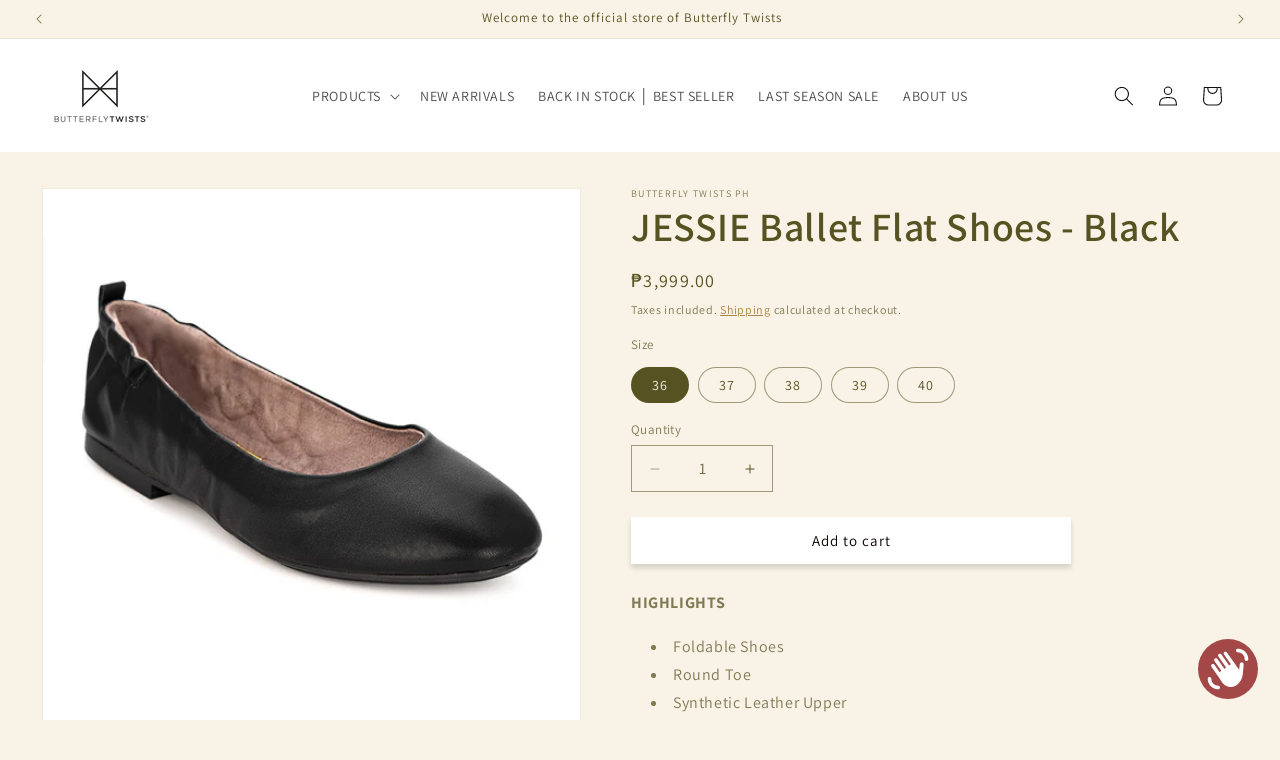

--- FILE ---
content_type: text/html; charset=utf-8
request_url: https://www.butterfly-twists.ph/products/jessie-black-ss24
body_size: 31651
content:
<!doctype html>
<html class="js" lang="en">
  <head>
    <!-- Google tag (gtag.js) -->

<script async src="https://www.googletagmanager.com/gtag/js?id=G-4R9Z3M45Q9"></script>

<script>

 window.dataLayer = window.dataLayer || [];

 function gtag(){dataLayer.push(arguments);}

 gtag('js', new Date());

 gtag('config', 'TAG_ID');

</script>
    <meta charset="utf-8">
    <meta http-equiv="X-UA-Compatible" content="IE=edge">
    <meta name="viewport" content="width=device-width,initial-scale=1">
    <meta name="theme-color" content="">
    <link rel="canonical" href="https://www.butterfly-twists.ph/products/jessie-black-ss24"><link rel="icon" type="image/png" href="//www.butterfly-twists.ph/cdn/shop/files/BT-LOGO-Favicon.png?crop=center&height=32&v=1711002828&width=32"><link rel="preconnect" href="https://fonts.shopifycdn.com" crossorigin><title>
      JESSIE Ballet Flat Shoes - Black
 &ndash; Butterfly Twists PH</title>

    
      <meta name="description" content="HIGHLIGHTS Foldable Shoes Round Toe Synthetic Leather Upper Soft Faux Suede Lining Cushioning Memory Foam Insole Flexible Rubber Sole">
    

    

<meta property="og:site_name" content="Butterfly Twists PH">
<meta property="og:url" content="https://www.butterfly-twists.ph/products/jessie-black-ss24">
<meta property="og:title" content="JESSIE Ballet Flat Shoes - Black">
<meta property="og:type" content="product">
<meta property="og:description" content="HIGHLIGHTS Foldable Shoes Round Toe Synthetic Leather Upper Soft Faux Suede Lining Cushioning Memory Foam Insole Flexible Rubber Sole"><meta property="og:image" content="http://www.butterfly-twists.ph/cdn/shop/files/JESSIEBLACK-BT21-070-001.jpg?v=1742523480">
  <meta property="og:image:secure_url" content="https://www.butterfly-twists.ph/cdn/shop/files/JESSIEBLACK-BT21-070-001.jpg?v=1742523480">
  <meta property="og:image:width" content="762">
  <meta property="og:image:height" content="762"><meta property="og:price:amount" content="3,999.00">
  <meta property="og:price:currency" content="PHP"><meta name="twitter:card" content="summary_large_image">
<meta name="twitter:title" content="JESSIE Ballet Flat Shoes - Black">
<meta name="twitter:description" content="HIGHLIGHTS Foldable Shoes Round Toe Synthetic Leather Upper Soft Faux Suede Lining Cushioning Memory Foam Insole Flexible Rubber Sole">


    <script src="//www.butterfly-twists.ph/cdn/shop/t/53/assets/constants.js?v=132983761750457495441766972923" defer="defer"></script>
    <script src="//www.butterfly-twists.ph/cdn/shop/t/53/assets/pubsub.js?v=158357773527763999511766972923" defer="defer"></script>
    <script src="//www.butterfly-twists.ph/cdn/shop/t/53/assets/global.js?v=152862011079830610291766972923" defer="defer"></script>
    <script src="//www.butterfly-twists.ph/cdn/shop/t/53/assets/details-disclosure.js?v=13653116266235556501766972923" defer="defer"></script>
    <script src="//www.butterfly-twists.ph/cdn/shop/t/53/assets/details-modal.js?v=25581673532751508451766972923" defer="defer"></script>
    <script src="//www.butterfly-twists.ph/cdn/shop/t/53/assets/search-form.js?v=133129549252120666541766972923" defer="defer"></script><script>window.performance && window.performance.mark && window.performance.mark('shopify.content_for_header.start');</script><meta name="google-site-verification" content="9rWPNuTtWDh2MvNmEKvZZdEHsciicuUCrxH8emM7zfU">
<meta id="shopify-digital-wallet" name="shopify-digital-wallet" content="/10271595/digital_wallets/dialog">
<link rel="alternate" type="application/json+oembed" href="https://www.butterfly-twists.ph/products/jessie-black-ss24.oembed">
<script async="async" src="/checkouts/internal/preloads.js?locale=en-PH"></script>
<script id="shopify-features" type="application/json">{"accessToken":"6aa103c59e906ab8c338954a119c9b85","betas":["rich-media-storefront-analytics"],"domain":"www.butterfly-twists.ph","predictiveSearch":true,"shopId":10271595,"locale":"en"}</script>
<script>var Shopify = Shopify || {};
Shopify.shop = "butterfly-twists-ph.myshopify.com";
Shopify.locale = "en";
Shopify.currency = {"active":"PHP","rate":"1.0"};
Shopify.country = "PH";
Shopify.theme = {"name":"Copy of Copy of Copy of Dawn v15.2 - MARCH","id":150495166632,"schema_name":"Dawn","schema_version":"15.2.0","theme_store_id":887,"role":"main"};
Shopify.theme.handle = "null";
Shopify.theme.style = {"id":null,"handle":null};
Shopify.cdnHost = "www.butterfly-twists.ph/cdn";
Shopify.routes = Shopify.routes || {};
Shopify.routes.root = "/";</script>
<script type="module">!function(o){(o.Shopify=o.Shopify||{}).modules=!0}(window);</script>
<script>!function(o){function n(){var o=[];function n(){o.push(Array.prototype.slice.apply(arguments))}return n.q=o,n}var t=o.Shopify=o.Shopify||{};t.loadFeatures=n(),t.autoloadFeatures=n()}(window);</script>
<script id="shop-js-analytics" type="application/json">{"pageType":"product"}</script>
<script defer="defer" async type="module" src="//www.butterfly-twists.ph/cdn/shopifycloud/shop-js/modules/v2/client.init-shop-cart-sync_C5BV16lS.en.esm.js"></script>
<script defer="defer" async type="module" src="//www.butterfly-twists.ph/cdn/shopifycloud/shop-js/modules/v2/chunk.common_CygWptCX.esm.js"></script>
<script type="module">
  await import("//www.butterfly-twists.ph/cdn/shopifycloud/shop-js/modules/v2/client.init-shop-cart-sync_C5BV16lS.en.esm.js");
await import("//www.butterfly-twists.ph/cdn/shopifycloud/shop-js/modules/v2/chunk.common_CygWptCX.esm.js");

  window.Shopify.SignInWithShop?.initShopCartSync?.({"fedCMEnabled":true,"windoidEnabled":true});

</script>
<script>(function() {
  var isLoaded = false;
  function asyncLoad() {
    if (isLoaded) return;
    isLoaded = true;
    var urls = ["https:\/\/app.kiwisizing.com\/web\/js\/dist\/kiwiSizing\/plugin\/SizingPlugin.prod.js?v=330\u0026shop=butterfly-twists-ph.myshopify.com","https:\/\/aiodstag.cirkleinc.com\/?shop=butterfly-twists-ph.myshopify.com","https:\/\/cdn.hextom.com\/js\/eventpromotionbar.js?shop=butterfly-twists-ph.myshopify.com","https:\/\/cdn2.hextom.com\/js\/smartpushmarketing.js?shop=butterfly-twists-ph.myshopify.com","https:\/\/d1an1e2qw504lz.cloudfront.net\/shop\/js\/cart-shipping-calculator-pro.min.js?shop=butterfly-twists-ph.myshopify.com","https:\/\/sp-micro-next.b-cdn.net\/sp-micro.umd.js?shop=butterfly-twists-ph.myshopify.com"];
    for (var i = 0; i < urls.length; i++) {
      var s = document.createElement('script');
      s.type = 'text/javascript';
      s.async = true;
      s.src = urls[i];
      var x = document.getElementsByTagName('script')[0];
      x.parentNode.insertBefore(s, x);
    }
  };
  if(window.attachEvent) {
    window.attachEvent('onload', asyncLoad);
  } else {
    window.addEventListener('load', asyncLoad, false);
  }
})();</script>
<script id="__st">var __st={"a":10271595,"offset":28800,"reqid":"3363d967-3f6b-49db-bcee-9eaa9ad98155-1768732727","pageurl":"www.butterfly-twists.ph\/products\/jessie-black-ss24","u":"8fbcbbc9e3e5","p":"product","rtyp":"product","rid":8177056809128};</script>
<script>window.ShopifyPaypalV4VisibilityTracking = true;</script>
<script id="captcha-bootstrap">!function(){'use strict';const t='contact',e='account',n='new_comment',o=[[t,t],['blogs',n],['comments',n],[t,'customer']],c=[[e,'customer_login'],[e,'guest_login'],[e,'recover_customer_password'],[e,'create_customer']],r=t=>t.map((([t,e])=>`form[action*='/${t}']:not([data-nocaptcha='true']) input[name='form_type'][value='${e}']`)).join(','),a=t=>()=>t?[...document.querySelectorAll(t)].map((t=>t.form)):[];function s(){const t=[...o],e=r(t);return a(e)}const i='password',u='form_key',d=['recaptcha-v3-token','g-recaptcha-response','h-captcha-response',i],f=()=>{try{return window.sessionStorage}catch{return}},m='__shopify_v',_=t=>t.elements[u];function p(t,e,n=!1){try{const o=window.sessionStorage,c=JSON.parse(o.getItem(e)),{data:r}=function(t){const{data:e,action:n}=t;return t[m]||n?{data:e,action:n}:{data:t,action:n}}(c);for(const[e,n]of Object.entries(r))t.elements[e]&&(t.elements[e].value=n);n&&o.removeItem(e)}catch(o){console.error('form repopulation failed',{error:o})}}const l='form_type',E='cptcha';function T(t){t.dataset[E]=!0}const w=window,h=w.document,L='Shopify',v='ce_forms',y='captcha';let A=!1;((t,e)=>{const n=(g='f06e6c50-85a8-45c8-87d0-21a2b65856fe',I='https://cdn.shopify.com/shopifycloud/storefront-forms-hcaptcha/ce_storefront_forms_captcha_hcaptcha.v1.5.2.iife.js',D={infoText:'Protected by hCaptcha',privacyText:'Privacy',termsText:'Terms'},(t,e,n)=>{const o=w[L][v],c=o.bindForm;if(c)return c(t,g,e,D).then(n);var r;o.q.push([[t,g,e,D],n]),r=I,A||(h.body.append(Object.assign(h.createElement('script'),{id:'captcha-provider',async:!0,src:r})),A=!0)});var g,I,D;w[L]=w[L]||{},w[L][v]=w[L][v]||{},w[L][v].q=[],w[L][y]=w[L][y]||{},w[L][y].protect=function(t,e){n(t,void 0,e),T(t)},Object.freeze(w[L][y]),function(t,e,n,w,h,L){const[v,y,A,g]=function(t,e,n){const i=e?o:[],u=t?c:[],d=[...i,...u],f=r(d),m=r(i),_=r(d.filter((([t,e])=>n.includes(e))));return[a(f),a(m),a(_),s()]}(w,h,L),I=t=>{const e=t.target;return e instanceof HTMLFormElement?e:e&&e.form},D=t=>v().includes(t);t.addEventListener('submit',(t=>{const e=I(t);if(!e)return;const n=D(e)&&!e.dataset.hcaptchaBound&&!e.dataset.recaptchaBound,o=_(e),c=g().includes(e)&&(!o||!o.value);(n||c)&&t.preventDefault(),c&&!n&&(function(t){try{if(!f())return;!function(t){const e=f();if(!e)return;const n=_(t);if(!n)return;const o=n.value;o&&e.removeItem(o)}(t);const e=Array.from(Array(32),(()=>Math.random().toString(36)[2])).join('');!function(t,e){_(t)||t.append(Object.assign(document.createElement('input'),{type:'hidden',name:u})),t.elements[u].value=e}(t,e),function(t,e){const n=f();if(!n)return;const o=[...t.querySelectorAll(`input[type='${i}']`)].map((({name:t})=>t)),c=[...d,...o],r={};for(const[a,s]of new FormData(t).entries())c.includes(a)||(r[a]=s);n.setItem(e,JSON.stringify({[m]:1,action:t.action,data:r}))}(t,e)}catch(e){console.error('failed to persist form',e)}}(e),e.submit())}));const S=(t,e)=>{t&&!t.dataset[E]&&(n(t,e.some((e=>e===t))),T(t))};for(const o of['focusin','change'])t.addEventListener(o,(t=>{const e=I(t);D(e)&&S(e,y())}));const B=e.get('form_key'),M=e.get(l),P=B&&M;t.addEventListener('DOMContentLoaded',(()=>{const t=y();if(P)for(const e of t)e.elements[l].value===M&&p(e,B);[...new Set([...A(),...v().filter((t=>'true'===t.dataset.shopifyCaptcha))])].forEach((e=>S(e,t)))}))}(h,new URLSearchParams(w.location.search),n,t,e,['guest_login'])})(!0,!0)}();</script>
<script integrity="sha256-4kQ18oKyAcykRKYeNunJcIwy7WH5gtpwJnB7kiuLZ1E=" data-source-attribution="shopify.loadfeatures" defer="defer" src="//www.butterfly-twists.ph/cdn/shopifycloud/storefront/assets/storefront/load_feature-a0a9edcb.js" crossorigin="anonymous"></script>
<script data-source-attribution="shopify.dynamic_checkout.dynamic.init">var Shopify=Shopify||{};Shopify.PaymentButton=Shopify.PaymentButton||{isStorefrontPortableWallets:!0,init:function(){window.Shopify.PaymentButton.init=function(){};var t=document.createElement("script");t.src="https://www.butterfly-twists.ph/cdn/shopifycloud/portable-wallets/latest/portable-wallets.en.js",t.type="module",document.head.appendChild(t)}};
</script>
<script data-source-attribution="shopify.dynamic_checkout.buyer_consent">
  function portableWalletsHideBuyerConsent(e){var t=document.getElementById("shopify-buyer-consent"),n=document.getElementById("shopify-subscription-policy-button");t&&n&&(t.classList.add("hidden"),t.setAttribute("aria-hidden","true"),n.removeEventListener("click",e))}function portableWalletsShowBuyerConsent(e){var t=document.getElementById("shopify-buyer-consent"),n=document.getElementById("shopify-subscription-policy-button");t&&n&&(t.classList.remove("hidden"),t.removeAttribute("aria-hidden"),n.addEventListener("click",e))}window.Shopify?.PaymentButton&&(window.Shopify.PaymentButton.hideBuyerConsent=portableWalletsHideBuyerConsent,window.Shopify.PaymentButton.showBuyerConsent=portableWalletsShowBuyerConsent);
</script>
<script data-source-attribution="shopify.dynamic_checkout.cart.bootstrap">document.addEventListener("DOMContentLoaded",(function(){function t(){return document.querySelector("shopify-accelerated-checkout-cart, shopify-accelerated-checkout")}if(t())Shopify.PaymentButton.init();else{new MutationObserver((function(e,n){t()&&(Shopify.PaymentButton.init(),n.disconnect())})).observe(document.body,{childList:!0,subtree:!0})}}));
</script>
<script id="sections-script" data-sections="header" defer="defer" src="//www.butterfly-twists.ph/cdn/shop/t/53/compiled_assets/scripts.js?3762"></script>
<script>window.performance && window.performance.mark && window.performance.mark('shopify.content_for_header.end');</script>


    <style data-shopify>
      @font-face {
  font-family: Assistant;
  font-weight: 400;
  font-style: normal;
  font-display: swap;
  src: url("//www.butterfly-twists.ph/cdn/fonts/assistant/assistant_n4.9120912a469cad1cc292572851508ca49d12e768.woff2") format("woff2"),
       url("//www.butterfly-twists.ph/cdn/fonts/assistant/assistant_n4.6e9875ce64e0fefcd3f4446b7ec9036b3ddd2985.woff") format("woff");
}

      @font-face {
  font-family: Assistant;
  font-weight: 700;
  font-style: normal;
  font-display: swap;
  src: url("//www.butterfly-twists.ph/cdn/fonts/assistant/assistant_n7.bf44452348ec8b8efa3aa3068825305886b1c83c.woff2") format("woff2"),
       url("//www.butterfly-twists.ph/cdn/fonts/assistant/assistant_n7.0c887fee83f6b3bda822f1150b912c72da0f7b64.woff") format("woff");
}

      
      
      @font-face {
  font-family: Assistant;
  font-weight: 600;
  font-style: normal;
  font-display: swap;
  src: url("//www.butterfly-twists.ph/cdn/fonts/assistant/assistant_n6.b2cbcfa81550fc99b5d970d0ef582eebcbac24e0.woff2") format("woff2"),
       url("//www.butterfly-twists.ph/cdn/fonts/assistant/assistant_n6.5dced1e1f897f561a8304b6ef1c533d81fd1c6e0.woff") format("woff");
}


      
        :root,
        .color-scheme-1 {
          --color-background: 248,243,230;
        
          --gradient-background: #f8f3e6;
        

        

        --color-foreground: 86,82,34;
        --color-background-contrast: 220,195,130;
        --color-shadow: 18,18,18;
        --color-button: 255,255,255;
        --color-button-text: 10,1,1;
        --color-secondary-button: 248,243,230;
        --color-secondary-button-text: 160,111,44;
        --color-link: 160,111,44;
        --color-badge-foreground: 86,82,34;
        --color-badge-background: 248,243,230;
        --color-badge-border: 86,82,34;
        --payment-terms-background-color: rgb(248 243 230);
      }
      
        
        .color-scheme-2 {
          --color-background: 243,243,243;
        
          --gradient-background: #f3f3f3;
        

        

        --color-foreground: 18,18,18;
        --color-background-contrast: 179,179,179;
        --color-shadow: 18,18,18;
        --color-button: 18,18,18;
        --color-button-text: 243,243,243;
        --color-secondary-button: 243,243,243;
        --color-secondary-button-text: 18,18,18;
        --color-link: 18,18,18;
        --color-badge-foreground: 18,18,18;
        --color-badge-background: 243,243,243;
        --color-badge-border: 18,18,18;
        --payment-terms-background-color: rgb(243 243 243);
      }
      
        
        .color-scheme-3 {
          --color-background: 36,40,51;
        
          --gradient-background: #242833;
        

        

        --color-foreground: 255,255,255;
        --color-background-contrast: 47,52,66;
        --color-shadow: 18,18,18;
        --color-button: 255,255,255;
        --color-button-text: 0,0,0;
        --color-secondary-button: 36,40,51;
        --color-secondary-button-text: 255,255,255;
        --color-link: 255,255,255;
        --color-badge-foreground: 255,255,255;
        --color-badge-background: 36,40,51;
        --color-badge-border: 255,255,255;
        --payment-terms-background-color: rgb(36 40 51);
      }
      
        
        .color-scheme-4 {
          --color-background: 18,18,18;
        
          --gradient-background: #121212;
        

        

        --color-foreground: 255,255,255;
        --color-background-contrast: 146,146,146;
        --color-shadow: 18,18,18;
        --color-button: 255,255,255;
        --color-button-text: 18,18,18;
        --color-secondary-button: 18,18,18;
        --color-secondary-button-text: 255,255,255;
        --color-link: 255,255,255;
        --color-badge-foreground: 255,255,255;
        --color-badge-background: 18,18,18;
        --color-badge-border: 255,255,255;
        --payment-terms-background-color: rgb(18 18 18);
      }
      
        
        .color-scheme-5 {
          --color-background: 51,79,180;
        
          --gradient-background: #334fb4;
        

        

        --color-foreground: 255,255,255;
        --color-background-contrast: 23,35,81;
        --color-shadow: 18,18,18;
        --color-button: 255,255,255;
        --color-button-text: 51,79,180;
        --color-secondary-button: 51,79,180;
        --color-secondary-button-text: 255,255,255;
        --color-link: 255,255,255;
        --color-badge-foreground: 255,255,255;
        --color-badge-background: 51,79,180;
        --color-badge-border: 255,255,255;
        --payment-terms-background-color: rgb(51 79 180);
      }
      
        
        .color-scheme-1bc08751-22e7-4ad0-a67b-2f1b956af519 {
          --color-background: 255,255,255;
        
          --gradient-background: #ffffff;
        

        

        --color-foreground: 18,18,18;
        --color-background-contrast: 191,191,191;
        --color-shadow: 18,18,18;
        --color-button: 18,18,18;
        --color-button-text: 255,255,255;
        --color-secondary-button: 255,255,255;
        --color-secondary-button-text: 18,18,18;
        --color-link: 18,18,18;
        --color-badge-foreground: 18,18,18;
        --color-badge-background: 255,255,255;
        --color-badge-border: 18,18,18;
        --payment-terms-background-color: rgb(255 255 255);
      }
      
        
        .color-scheme-3669a4bb-1682-4e92-9aa8-282af282714b {
          --color-background: 248,243,230;
        
          --gradient-background: #f8f3e6;
        

        

        --color-foreground: 255,255,255;
        --color-background-contrast: 220,195,130;
        --color-shadow: 18,18,18;
        --color-button: 255,255,255;
        --color-button-text: 10,1,1;
        --color-secondary-button: 248,243,230;
        --color-secondary-button-text: 255,255,255;
        --color-link: 255,255,255;
        --color-badge-foreground: 255,255,255;
        --color-badge-background: 248,243,230;
        --color-badge-border: 255,255,255;
        --payment-terms-background-color: rgb(248 243 230);
      }
      
        
        .color-scheme-fe30fbc0-4915-42f3-8dbb-da3f19f3b2f5 {
          --color-background: 165,1,1;
        
          --gradient-background: #a50101;
        

        

        --color-foreground: 255,255,255;
        --color-background-contrast: 190,1,1;
        --color-shadow: 18,18,18;
        --color-button: 255,255,255;
        --color-button-text: 165,1,1;
        --color-secondary-button: 165,1,1;
        --color-secondary-button-text: 255,255,255;
        --color-link: 255,255,255;
        --color-badge-foreground: 255,255,255;
        --color-badge-background: 165,1,1;
        --color-badge-border: 255,255,255;
        --payment-terms-background-color: rgb(165 1 1);
      }
      
        
        .color-scheme-ab1a7a18-1155-49cb-958a-0855f2e44302 {
          --color-background: 248,243,230;
        
          --gradient-background: #f8f3e6;
        

        

        --color-foreground: 86,82,34;
        --color-background-contrast: 220,195,130;
        --color-shadow: 18,18,18;
        --color-button: 18,18,18;
        --color-button-text: 255,255,255;
        --color-secondary-button: 248,243,230;
        --color-secondary-button-text: 18,18,18;
        --color-link: 18,18,18;
        --color-badge-foreground: 86,82,34;
        --color-badge-background: 248,243,230;
        --color-badge-border: 86,82,34;
        --payment-terms-background-color: rgb(248 243 230);
      }
      

      body, .color-scheme-1, .color-scheme-2, .color-scheme-3, .color-scheme-4, .color-scheme-5, .color-scheme-1bc08751-22e7-4ad0-a67b-2f1b956af519, .color-scheme-3669a4bb-1682-4e92-9aa8-282af282714b, .color-scheme-fe30fbc0-4915-42f3-8dbb-da3f19f3b2f5, .color-scheme-ab1a7a18-1155-49cb-958a-0855f2e44302 {
        color: rgba(var(--color-foreground), 0.75);
        background-color: rgb(var(--color-background));
      }

      :root {
        --font-body-family: Assistant, sans-serif;
        --font-body-style: normal;
        --font-body-weight: 400;
        --font-body-weight-bold: 700;

        --font-heading-family: Assistant, sans-serif;
        --font-heading-style: normal;
        --font-heading-weight: 600;

        --font-body-scale: 1.0;
        --font-heading-scale: 1.0;

        --media-padding: px;
        --media-border-opacity: 0.05;
        --media-border-width: 1px;
        --media-radius: 0px;
        --media-shadow-opacity: 0.0;
        --media-shadow-horizontal-offset: 0px;
        --media-shadow-vertical-offset: 4px;
        --media-shadow-blur-radius: 5px;
        --media-shadow-visible: 0;

        --page-width: 140rem;
        --page-width-margin: 0rem;

        --product-card-image-padding: 0.0rem;
        --product-card-corner-radius: 0.0rem;
        --product-card-text-alignment: left;
        --product-card-border-width: 0.0rem;
        --product-card-border-opacity: 0.1;
        --product-card-shadow-opacity: 0.0;
        --product-card-shadow-visible: 0;
        --product-card-shadow-horizontal-offset: 0.0rem;
        --product-card-shadow-vertical-offset: 0.4rem;
        --product-card-shadow-blur-radius: 0.5rem;

        --collection-card-image-padding: 0.0rem;
        --collection-card-corner-radius: 0.0rem;
        --collection-card-text-alignment: left;
        --collection-card-border-width: 0.0rem;
        --collection-card-border-opacity: 0.0;
        --collection-card-shadow-opacity: 0.1;
        --collection-card-shadow-visible: 1;
        --collection-card-shadow-horizontal-offset: 0.0rem;
        --collection-card-shadow-vertical-offset: 0.0rem;
        --collection-card-shadow-blur-radius: 0.0rem;

        --blog-card-image-padding: 0.0rem;
        --blog-card-corner-radius: 0.0rem;
        --blog-card-text-alignment: left;
        --blog-card-border-width: 0.0rem;
        --blog-card-border-opacity: 0.0;
        --blog-card-shadow-opacity: 0.1;
        --blog-card-shadow-visible: 1;
        --blog-card-shadow-horizontal-offset: 0.0rem;
        --blog-card-shadow-vertical-offset: 0.0rem;
        --blog-card-shadow-blur-radius: 0.0rem;

        --badge-corner-radius: 4.0rem;

        --popup-border-width: 1px;
        --popup-border-opacity: 0.0;
        --popup-corner-radius: 0px;
        --popup-shadow-opacity: 0.3;
        --popup-shadow-horizontal-offset: 0px;
        --popup-shadow-vertical-offset: 4px;
        --popup-shadow-blur-radius: 5px;

        --drawer-border-width: 1px;
        --drawer-border-opacity: 0.1;
        --drawer-shadow-opacity: 0.0;
        --drawer-shadow-horizontal-offset: 0px;
        --drawer-shadow-vertical-offset: 4px;
        --drawer-shadow-blur-radius: 5px;

        --spacing-sections-desktop: 0px;
        --spacing-sections-mobile: 0px;

        --grid-desktop-vertical-spacing: 16px;
        --grid-desktop-horizontal-spacing: 16px;
        --grid-mobile-vertical-spacing: 8px;
        --grid-mobile-horizontal-spacing: 8px;

        --text-boxes-border-opacity: 0.1;
        --text-boxes-border-width: 0px;
        --text-boxes-radius: 0px;
        --text-boxes-shadow-opacity: 0.0;
        --text-boxes-shadow-visible: 0;
        --text-boxes-shadow-horizontal-offset: 0px;
        --text-boxes-shadow-vertical-offset: 4px;
        --text-boxes-shadow-blur-radius: 5px;

        --buttons-radius: 0px;
        --buttons-radius-outset: 0px;
        --buttons-border-width: 1px;
        --buttons-border-opacity: 1.0;
        --buttons-shadow-opacity: 0.15;
        --buttons-shadow-visible: 1;
        --buttons-shadow-horizontal-offset: 0px;
        --buttons-shadow-vertical-offset: 4px;
        --buttons-shadow-blur-radius: 5px;
        --buttons-border-offset: 0.3px;

        --inputs-radius: 0px;
        --inputs-border-width: 1px;
        --inputs-border-opacity: 0.55;
        --inputs-shadow-opacity: 0.0;
        --inputs-shadow-horizontal-offset: 0px;
        --inputs-margin-offset: 0px;
        --inputs-shadow-vertical-offset: 2px;
        --inputs-shadow-blur-radius: 5px;
        --inputs-radius-outset: 0px;

        --variant-pills-radius: 40px;
        --variant-pills-border-width: 1px;
        --variant-pills-border-opacity: 0.55;
        --variant-pills-shadow-opacity: 0.0;
        --variant-pills-shadow-horizontal-offset: 0px;
        --variant-pills-shadow-vertical-offset: 4px;
        --variant-pills-shadow-blur-radius: 5px;
      }

      *,
      *::before,
      *::after {
        box-sizing: inherit;
      }

      html {
        box-sizing: border-box;
        font-size: calc(var(--font-body-scale) * 62.5%);
        height: 100%;
      }

      body {
        display: grid;
        grid-template-rows: auto auto 1fr auto;
        grid-template-columns: 100%;
        min-height: 100%;
        margin: 0;
        font-size: 1.5rem;
        letter-spacing: 0.06rem;
        line-height: calc(1 + 0.8 / var(--font-body-scale));
        font-family: var(--font-body-family);
        font-style: var(--font-body-style);
        font-weight: var(--font-body-weight);
      }

      @media screen and (min-width: 750px) {
        body {
          font-size: 1.6rem;
        }
      }
    </style>

    <link href="//www.butterfly-twists.ph/cdn/shop/t/53/assets/base.css?v=27548598375922348491766972923" rel="stylesheet" type="text/css" media="all" />
    <link rel="stylesheet" href="//www.butterfly-twists.ph/cdn/shop/t/53/assets/component-cart-items.css?v=123238115697927560811766972923" media="print" onload="this.media='all'">
      <link rel="preload" as="font" href="//www.butterfly-twists.ph/cdn/fonts/assistant/assistant_n4.9120912a469cad1cc292572851508ca49d12e768.woff2" type="font/woff2" crossorigin>
      

      <link rel="preload" as="font" href="//www.butterfly-twists.ph/cdn/fonts/assistant/assistant_n6.b2cbcfa81550fc99b5d970d0ef582eebcbac24e0.woff2" type="font/woff2" crossorigin>
      
<link
        rel="stylesheet"
        href="//www.butterfly-twists.ph/cdn/shop/t/53/assets/component-predictive-search.css?v=118923337488134913561766972923"
        media="print"
        onload="this.media='all'"
      ><script>
      if (Shopify.designMode) {
        document.documentElement.classList.add('shopify-design-mode');
      }
    </script>
  <!-- BEGIN app block: shopify://apps/pagefly-page-builder/blocks/app-embed/83e179f7-59a0-4589-8c66-c0dddf959200 -->

<!-- BEGIN app snippet: pagefly-cro-ab-testing-main -->







<script>
  ;(function () {
    const url = new URL(window.location)
    const viewParam = url.searchParams.get('view')
    if (viewParam && viewParam.includes('variant-pf-')) {
      url.searchParams.set('pf_v', viewParam)
      url.searchParams.delete('view')
      window.history.replaceState({}, '', url)
    }
  })()
</script>



<script type='module'>
  
  window.PAGEFLY_CRO = window.PAGEFLY_CRO || {}

  window.PAGEFLY_CRO['data_debug'] = {
    original_template_suffix: "all_products",
    allow_ab_test: false,
    ab_test_start_time: 0,
    ab_test_end_time: 0,
    today_date_time: 1768732728000,
  }
  window.PAGEFLY_CRO['GA4'] = { enabled: false}
</script>

<!-- END app snippet -->








  <script src='https://cdn.shopify.com/extensions/019bb4f9-aed6-78a3-be91-e9d44663e6bf/pagefly-page-builder-215/assets/pagefly-helper.js' defer='defer'></script>

  <script src='https://cdn.shopify.com/extensions/019bb4f9-aed6-78a3-be91-e9d44663e6bf/pagefly-page-builder-215/assets/pagefly-general-helper.js' defer='defer'></script>

  <script src='https://cdn.shopify.com/extensions/019bb4f9-aed6-78a3-be91-e9d44663e6bf/pagefly-page-builder-215/assets/pagefly-snap-slider.js' defer='defer'></script>

  <script src='https://cdn.shopify.com/extensions/019bb4f9-aed6-78a3-be91-e9d44663e6bf/pagefly-page-builder-215/assets/pagefly-slideshow-v3.js' defer='defer'></script>

  <script src='https://cdn.shopify.com/extensions/019bb4f9-aed6-78a3-be91-e9d44663e6bf/pagefly-page-builder-215/assets/pagefly-slideshow-v4.js' defer='defer'></script>

  <script src='https://cdn.shopify.com/extensions/019bb4f9-aed6-78a3-be91-e9d44663e6bf/pagefly-page-builder-215/assets/pagefly-glider.js' defer='defer'></script>

  <script src='https://cdn.shopify.com/extensions/019bb4f9-aed6-78a3-be91-e9d44663e6bf/pagefly-page-builder-215/assets/pagefly-slideshow-v1-v2.js' defer='defer'></script>

  <script src='https://cdn.shopify.com/extensions/019bb4f9-aed6-78a3-be91-e9d44663e6bf/pagefly-page-builder-215/assets/pagefly-product-media.js' defer='defer'></script>

  <script src='https://cdn.shopify.com/extensions/019bb4f9-aed6-78a3-be91-e9d44663e6bf/pagefly-page-builder-215/assets/pagefly-product.js' defer='defer'></script>


<script id='pagefly-helper-data' type='application/json'>
  {
    "page_optimization": {
      "assets_prefetching": false
    },
    "elements_asset_mapper": {
      "Accordion": "https://cdn.shopify.com/extensions/019bb4f9-aed6-78a3-be91-e9d44663e6bf/pagefly-page-builder-215/assets/pagefly-accordion.js",
      "Accordion3": "https://cdn.shopify.com/extensions/019bb4f9-aed6-78a3-be91-e9d44663e6bf/pagefly-page-builder-215/assets/pagefly-accordion3.js",
      "CountDown": "https://cdn.shopify.com/extensions/019bb4f9-aed6-78a3-be91-e9d44663e6bf/pagefly-page-builder-215/assets/pagefly-countdown.js",
      "GMap1": "https://cdn.shopify.com/extensions/019bb4f9-aed6-78a3-be91-e9d44663e6bf/pagefly-page-builder-215/assets/pagefly-gmap.js",
      "GMap2": "https://cdn.shopify.com/extensions/019bb4f9-aed6-78a3-be91-e9d44663e6bf/pagefly-page-builder-215/assets/pagefly-gmap.js",
      "GMapBasicV2": "https://cdn.shopify.com/extensions/019bb4f9-aed6-78a3-be91-e9d44663e6bf/pagefly-page-builder-215/assets/pagefly-gmap.js",
      "GMapAdvancedV2": "https://cdn.shopify.com/extensions/019bb4f9-aed6-78a3-be91-e9d44663e6bf/pagefly-page-builder-215/assets/pagefly-gmap.js",
      "HTML.Video": "https://cdn.shopify.com/extensions/019bb4f9-aed6-78a3-be91-e9d44663e6bf/pagefly-page-builder-215/assets/pagefly-htmlvideo.js",
      "HTML.Video2": "https://cdn.shopify.com/extensions/019bb4f9-aed6-78a3-be91-e9d44663e6bf/pagefly-page-builder-215/assets/pagefly-htmlvideo2.js",
      "HTML.Video3": "https://cdn.shopify.com/extensions/019bb4f9-aed6-78a3-be91-e9d44663e6bf/pagefly-page-builder-215/assets/pagefly-htmlvideo2.js",
      "BackgroundVideo": "https://cdn.shopify.com/extensions/019bb4f9-aed6-78a3-be91-e9d44663e6bf/pagefly-page-builder-215/assets/pagefly-htmlvideo2.js",
      "Instagram": "https://cdn.shopify.com/extensions/019bb4f9-aed6-78a3-be91-e9d44663e6bf/pagefly-page-builder-215/assets/pagefly-instagram.js",
      "Instagram2": "https://cdn.shopify.com/extensions/019bb4f9-aed6-78a3-be91-e9d44663e6bf/pagefly-page-builder-215/assets/pagefly-instagram.js",
      "Insta3": "https://cdn.shopify.com/extensions/019bb4f9-aed6-78a3-be91-e9d44663e6bf/pagefly-page-builder-215/assets/pagefly-instagram3.js",
      "Tabs": "https://cdn.shopify.com/extensions/019bb4f9-aed6-78a3-be91-e9d44663e6bf/pagefly-page-builder-215/assets/pagefly-tab.js",
      "Tabs3": "https://cdn.shopify.com/extensions/019bb4f9-aed6-78a3-be91-e9d44663e6bf/pagefly-page-builder-215/assets/pagefly-tab3.js",
      "ProductBox": "https://cdn.shopify.com/extensions/019bb4f9-aed6-78a3-be91-e9d44663e6bf/pagefly-page-builder-215/assets/pagefly-cart.js",
      "FBPageBox2": "https://cdn.shopify.com/extensions/019bb4f9-aed6-78a3-be91-e9d44663e6bf/pagefly-page-builder-215/assets/pagefly-facebook.js",
      "FBLikeButton2": "https://cdn.shopify.com/extensions/019bb4f9-aed6-78a3-be91-e9d44663e6bf/pagefly-page-builder-215/assets/pagefly-facebook.js",
      "TwitterFeed2": "https://cdn.shopify.com/extensions/019bb4f9-aed6-78a3-be91-e9d44663e6bf/pagefly-page-builder-215/assets/pagefly-twitter.js",
      "Paragraph4": "https://cdn.shopify.com/extensions/019bb4f9-aed6-78a3-be91-e9d44663e6bf/pagefly-page-builder-215/assets/pagefly-paragraph4.js",

      "AliReviews": "https://cdn.shopify.com/extensions/019bb4f9-aed6-78a3-be91-e9d44663e6bf/pagefly-page-builder-215/assets/pagefly-3rd-elements.js",
      "BackInStock": "https://cdn.shopify.com/extensions/019bb4f9-aed6-78a3-be91-e9d44663e6bf/pagefly-page-builder-215/assets/pagefly-3rd-elements.js",
      "GloboBackInStock": "https://cdn.shopify.com/extensions/019bb4f9-aed6-78a3-be91-e9d44663e6bf/pagefly-page-builder-215/assets/pagefly-3rd-elements.js",
      "GrowaveWishlist": "https://cdn.shopify.com/extensions/019bb4f9-aed6-78a3-be91-e9d44663e6bf/pagefly-page-builder-215/assets/pagefly-3rd-elements.js",
      "InfiniteOptionsShopPad": "https://cdn.shopify.com/extensions/019bb4f9-aed6-78a3-be91-e9d44663e6bf/pagefly-page-builder-215/assets/pagefly-3rd-elements.js",
      "InkybayProductPersonalizer": "https://cdn.shopify.com/extensions/019bb4f9-aed6-78a3-be91-e9d44663e6bf/pagefly-page-builder-215/assets/pagefly-3rd-elements.js",
      "LimeSpot": "https://cdn.shopify.com/extensions/019bb4f9-aed6-78a3-be91-e9d44663e6bf/pagefly-page-builder-215/assets/pagefly-3rd-elements.js",
      "Loox": "https://cdn.shopify.com/extensions/019bb4f9-aed6-78a3-be91-e9d44663e6bf/pagefly-page-builder-215/assets/pagefly-3rd-elements.js",
      "Opinew": "https://cdn.shopify.com/extensions/019bb4f9-aed6-78a3-be91-e9d44663e6bf/pagefly-page-builder-215/assets/pagefly-3rd-elements.js",
      "Powr": "https://cdn.shopify.com/extensions/019bb4f9-aed6-78a3-be91-e9d44663e6bf/pagefly-page-builder-215/assets/pagefly-3rd-elements.js",
      "ProductReviews": "https://cdn.shopify.com/extensions/019bb4f9-aed6-78a3-be91-e9d44663e6bf/pagefly-page-builder-215/assets/pagefly-3rd-elements.js",
      "PushOwl": "https://cdn.shopify.com/extensions/019bb4f9-aed6-78a3-be91-e9d44663e6bf/pagefly-page-builder-215/assets/pagefly-3rd-elements.js",
      "ReCharge": "https://cdn.shopify.com/extensions/019bb4f9-aed6-78a3-be91-e9d44663e6bf/pagefly-page-builder-215/assets/pagefly-3rd-elements.js",
      "Rivyo": "https://cdn.shopify.com/extensions/019bb4f9-aed6-78a3-be91-e9d44663e6bf/pagefly-page-builder-215/assets/pagefly-3rd-elements.js",
      "TrackingMore": "https://cdn.shopify.com/extensions/019bb4f9-aed6-78a3-be91-e9d44663e6bf/pagefly-page-builder-215/assets/pagefly-3rd-elements.js",
      "Vitals": "https://cdn.shopify.com/extensions/019bb4f9-aed6-78a3-be91-e9d44663e6bf/pagefly-page-builder-215/assets/pagefly-3rd-elements.js",
      "Wiser": "https://cdn.shopify.com/extensions/019bb4f9-aed6-78a3-be91-e9d44663e6bf/pagefly-page-builder-215/assets/pagefly-3rd-elements.js"
    },
    "custom_elements_mapper": {
      "pf-click-action-element": "https://cdn.shopify.com/extensions/019bb4f9-aed6-78a3-be91-e9d44663e6bf/pagefly-page-builder-215/assets/pagefly-click-action-element.js",
      "pf-dialog-element": "https://cdn.shopify.com/extensions/019bb4f9-aed6-78a3-be91-e9d44663e6bf/pagefly-page-builder-215/assets/pagefly-dialog-element.js"
    }
  }
</script>


<!-- END app block --><script src="https://cdn.shopify.com/extensions/7bc9bb47-adfa-4267-963e-cadee5096caf/inbox-1252/assets/inbox-chat-loader.js" type="text/javascript" defer="defer"></script>
<script src="https://cdn.shopify.com/extensions/019bc2d0-6182-7c57-a6b2-0b786d3800eb/event-promotion-bar-79/assets/eventpromotionbar.js" type="text/javascript" defer="defer"></script>
<link href="https://monorail-edge.shopifysvc.com" rel="dns-prefetch">
<script>(function(){if ("sendBeacon" in navigator && "performance" in window) {try {var session_token_from_headers = performance.getEntriesByType('navigation')[0].serverTiming.find(x => x.name == '_s').description;} catch {var session_token_from_headers = undefined;}var session_cookie_matches = document.cookie.match(/_shopify_s=([^;]*)/);var session_token_from_cookie = session_cookie_matches && session_cookie_matches.length === 2 ? session_cookie_matches[1] : "";var session_token = session_token_from_headers || session_token_from_cookie || "";function handle_abandonment_event(e) {var entries = performance.getEntries().filter(function(entry) {return /monorail-edge.shopifysvc.com/.test(entry.name);});if (!window.abandonment_tracked && entries.length === 0) {window.abandonment_tracked = true;var currentMs = Date.now();var navigation_start = performance.timing.navigationStart;var payload = {shop_id: 10271595,url: window.location.href,navigation_start,duration: currentMs - navigation_start,session_token,page_type: "product"};window.navigator.sendBeacon("https://monorail-edge.shopifysvc.com/v1/produce", JSON.stringify({schema_id: "online_store_buyer_site_abandonment/1.1",payload: payload,metadata: {event_created_at_ms: currentMs,event_sent_at_ms: currentMs}}));}}window.addEventListener('pagehide', handle_abandonment_event);}}());</script>
<script id="web-pixels-manager-setup">(function e(e,d,r,n,o){if(void 0===o&&(o={}),!Boolean(null===(a=null===(i=window.Shopify)||void 0===i?void 0:i.analytics)||void 0===a?void 0:a.replayQueue)){var i,a;window.Shopify=window.Shopify||{};var t=window.Shopify;t.analytics=t.analytics||{};var s=t.analytics;s.replayQueue=[],s.publish=function(e,d,r){return s.replayQueue.push([e,d,r]),!0};try{self.performance.mark("wpm:start")}catch(e){}var l=function(){var e={modern:/Edge?\/(1{2}[4-9]|1[2-9]\d|[2-9]\d{2}|\d{4,})\.\d+(\.\d+|)|Firefox\/(1{2}[4-9]|1[2-9]\d|[2-9]\d{2}|\d{4,})\.\d+(\.\d+|)|Chrom(ium|e)\/(9{2}|\d{3,})\.\d+(\.\d+|)|(Maci|X1{2}).+ Version\/(15\.\d+|(1[6-9]|[2-9]\d|\d{3,})\.\d+)([,.]\d+|)( \(\w+\)|)( Mobile\/\w+|) Safari\/|Chrome.+OPR\/(9{2}|\d{3,})\.\d+\.\d+|(CPU[ +]OS|iPhone[ +]OS|CPU[ +]iPhone|CPU IPhone OS|CPU iPad OS)[ +]+(15[._]\d+|(1[6-9]|[2-9]\d|\d{3,})[._]\d+)([._]\d+|)|Android:?[ /-](13[3-9]|1[4-9]\d|[2-9]\d{2}|\d{4,})(\.\d+|)(\.\d+|)|Android.+Firefox\/(13[5-9]|1[4-9]\d|[2-9]\d{2}|\d{4,})\.\d+(\.\d+|)|Android.+Chrom(ium|e)\/(13[3-9]|1[4-9]\d|[2-9]\d{2}|\d{4,})\.\d+(\.\d+|)|SamsungBrowser\/([2-9]\d|\d{3,})\.\d+/,legacy:/Edge?\/(1[6-9]|[2-9]\d|\d{3,})\.\d+(\.\d+|)|Firefox\/(5[4-9]|[6-9]\d|\d{3,})\.\d+(\.\d+|)|Chrom(ium|e)\/(5[1-9]|[6-9]\d|\d{3,})\.\d+(\.\d+|)([\d.]+$|.*Safari\/(?![\d.]+ Edge\/[\d.]+$))|(Maci|X1{2}).+ Version\/(10\.\d+|(1[1-9]|[2-9]\d|\d{3,})\.\d+)([,.]\d+|)( \(\w+\)|)( Mobile\/\w+|) Safari\/|Chrome.+OPR\/(3[89]|[4-9]\d|\d{3,})\.\d+\.\d+|(CPU[ +]OS|iPhone[ +]OS|CPU[ +]iPhone|CPU IPhone OS|CPU iPad OS)[ +]+(10[._]\d+|(1[1-9]|[2-9]\d|\d{3,})[._]\d+)([._]\d+|)|Android:?[ /-](13[3-9]|1[4-9]\d|[2-9]\d{2}|\d{4,})(\.\d+|)(\.\d+|)|Mobile Safari.+OPR\/([89]\d|\d{3,})\.\d+\.\d+|Android.+Firefox\/(13[5-9]|1[4-9]\d|[2-9]\d{2}|\d{4,})\.\d+(\.\d+|)|Android.+Chrom(ium|e)\/(13[3-9]|1[4-9]\d|[2-9]\d{2}|\d{4,})\.\d+(\.\d+|)|Android.+(UC? ?Browser|UCWEB|U3)[ /]?(15\.([5-9]|\d{2,})|(1[6-9]|[2-9]\d|\d{3,})\.\d+)\.\d+|SamsungBrowser\/(5\.\d+|([6-9]|\d{2,})\.\d+)|Android.+MQ{2}Browser\/(14(\.(9|\d{2,})|)|(1[5-9]|[2-9]\d|\d{3,})(\.\d+|))(\.\d+|)|K[Aa][Ii]OS\/(3\.\d+|([4-9]|\d{2,})\.\d+)(\.\d+|)/},d=e.modern,r=e.legacy,n=navigator.userAgent;return n.match(d)?"modern":n.match(r)?"legacy":"unknown"}(),u="modern"===l?"modern":"legacy",c=(null!=n?n:{modern:"",legacy:""})[u],f=function(e){return[e.baseUrl,"/wpm","/b",e.hashVersion,"modern"===e.buildTarget?"m":"l",".js"].join("")}({baseUrl:d,hashVersion:r,buildTarget:u}),m=function(e){var d=e.version,r=e.bundleTarget,n=e.surface,o=e.pageUrl,i=e.monorailEndpoint;return{emit:function(e){var a=e.status,t=e.errorMsg,s=(new Date).getTime(),l=JSON.stringify({metadata:{event_sent_at_ms:s},events:[{schema_id:"web_pixels_manager_load/3.1",payload:{version:d,bundle_target:r,page_url:o,status:a,surface:n,error_msg:t},metadata:{event_created_at_ms:s}}]});if(!i)return console&&console.warn&&console.warn("[Web Pixels Manager] No Monorail endpoint provided, skipping logging."),!1;try{return self.navigator.sendBeacon.bind(self.navigator)(i,l)}catch(e){}var u=new XMLHttpRequest;try{return u.open("POST",i,!0),u.setRequestHeader("Content-Type","text/plain"),u.send(l),!0}catch(e){return console&&console.warn&&console.warn("[Web Pixels Manager] Got an unhandled error while logging to Monorail."),!1}}}}({version:r,bundleTarget:l,surface:e.surface,pageUrl:self.location.href,monorailEndpoint:e.monorailEndpoint});try{o.browserTarget=l,function(e){var d=e.src,r=e.async,n=void 0===r||r,o=e.onload,i=e.onerror,a=e.sri,t=e.scriptDataAttributes,s=void 0===t?{}:t,l=document.createElement("script"),u=document.querySelector("head"),c=document.querySelector("body");if(l.async=n,l.src=d,a&&(l.integrity=a,l.crossOrigin="anonymous"),s)for(var f in s)if(Object.prototype.hasOwnProperty.call(s,f))try{l.dataset[f]=s[f]}catch(e){}if(o&&l.addEventListener("load",o),i&&l.addEventListener("error",i),u)u.appendChild(l);else{if(!c)throw new Error("Did not find a head or body element to append the script");c.appendChild(l)}}({src:f,async:!0,onload:function(){if(!function(){var e,d;return Boolean(null===(d=null===(e=window.Shopify)||void 0===e?void 0:e.analytics)||void 0===d?void 0:d.initialized)}()){var d=window.webPixelsManager.init(e)||void 0;if(d){var r=window.Shopify.analytics;r.replayQueue.forEach((function(e){var r=e[0],n=e[1],o=e[2];d.publishCustomEvent(r,n,o)})),r.replayQueue=[],r.publish=d.publishCustomEvent,r.visitor=d.visitor,r.initialized=!0}}},onerror:function(){return m.emit({status:"failed",errorMsg:"".concat(f," has failed to load")})},sri:function(e){var d=/^sha384-[A-Za-z0-9+/=]+$/;return"string"==typeof e&&d.test(e)}(c)?c:"",scriptDataAttributes:o}),m.emit({status:"loading"})}catch(e){m.emit({status:"failed",errorMsg:(null==e?void 0:e.message)||"Unknown error"})}}})({shopId: 10271595,storefrontBaseUrl: "https://www.butterfly-twists.ph",extensionsBaseUrl: "https://extensions.shopifycdn.com/cdn/shopifycloud/web-pixels-manager",monorailEndpoint: "https://monorail-edge.shopifysvc.com/unstable/produce_batch",surface: "storefront-renderer",enabledBetaFlags: ["2dca8a86"],webPixelsConfigList: [{"id":"1067253928","configuration":"{\"backendUrl\":\"https:\\\/\\\/api.salespop.com\",\"shopifyDomain\":\"butterfly-twists-ph.myshopify.com\"}","eventPayloadVersion":"v1","runtimeContext":"STRICT","scriptVersion":"bb83dd074d22fef7d4e3cfe7cac23089","type":"APP","apiClientId":1869884,"privacyPurposes":["ANALYTICS"],"dataSharingAdjustments":{"protectedCustomerApprovalScopes":["read_customer_address","read_customer_name","read_customer_personal_data"]}},{"id":"609583272","configuration":"{\"config\":\"{\\\"pixel_id\\\":\\\"G-4R9Z3M45Q9\\\",\\\"google_tag_ids\\\":[\\\"G-4R9Z3M45Q9\\\",\\\"AW-627769785\\\"],\\\"target_country\\\":\\\"PH\\\",\\\"gtag_events\\\":[{\\\"type\\\":\\\"begin_checkout\\\",\\\"action_label\\\":[\\\"G-4R9Z3M45Q9\\\",\\\"AW-627769785\\\/RvSmCOPWgdIBELmDrKsC\\\"]},{\\\"type\\\":\\\"search\\\",\\\"action_label\\\":[\\\"G-4R9Z3M45Q9\\\",\\\"AW-627769785\\\/b8PgCObWgdIBELmDrKsC\\\"]},{\\\"type\\\":\\\"view_item\\\",\\\"action_label\\\":[\\\"G-4R9Z3M45Q9\\\",\\\"AW-627769785\\\/p1yuCN3WgdIBELmDrKsC\\\"]},{\\\"type\\\":\\\"purchase\\\",\\\"action_label\\\":[\\\"G-4R9Z3M45Q9\\\",\\\"AW-627769785\\\/KwzsCNrWgdIBELmDrKsC\\\"]},{\\\"type\\\":\\\"page_view\\\",\\\"action_label\\\":[\\\"G-4R9Z3M45Q9\\\",\\\"AW-627769785\\\/saGbCN_VgdIBELmDrKsC\\\"]},{\\\"type\\\":\\\"add_payment_info\\\",\\\"action_label\\\":[\\\"G-4R9Z3M45Q9\\\",\\\"AW-627769785\\\/R2hKCOnWgdIBELmDrKsC\\\"]},{\\\"type\\\":\\\"add_to_cart\\\",\\\"action_label\\\":[\\\"G-4R9Z3M45Q9\\\",\\\"AW-627769785\\\/ozSECODWgdIBELmDrKsC\\\"]}],\\\"enable_monitoring_mode\\\":false}\"}","eventPayloadVersion":"v1","runtimeContext":"OPEN","scriptVersion":"b2a88bafab3e21179ed38636efcd8a93","type":"APP","apiClientId":1780363,"privacyPurposes":[],"dataSharingAdjustments":{"protectedCustomerApprovalScopes":["read_customer_address","read_customer_email","read_customer_name","read_customer_personal_data","read_customer_phone"]}},{"id":"157778088","configuration":"{\"pixel_id\":\"735783267344385\",\"pixel_type\":\"facebook_pixel\",\"metaapp_system_user_token\":\"-\"}","eventPayloadVersion":"v1","runtimeContext":"OPEN","scriptVersion":"ca16bc87fe92b6042fbaa3acc2fbdaa6","type":"APP","apiClientId":2329312,"privacyPurposes":["ANALYTICS","MARKETING","SALE_OF_DATA"],"dataSharingAdjustments":{"protectedCustomerApprovalScopes":["read_customer_address","read_customer_email","read_customer_name","read_customer_personal_data","read_customer_phone"]}},{"id":"108495016","eventPayloadVersion":"v1","runtimeContext":"LAX","scriptVersion":"1","type":"CUSTOM","privacyPurposes":["ANALYTICS"],"name":"Google Analytics tag (migrated)"},{"id":"shopify-app-pixel","configuration":"{}","eventPayloadVersion":"v1","runtimeContext":"STRICT","scriptVersion":"0450","apiClientId":"shopify-pixel","type":"APP","privacyPurposes":["ANALYTICS","MARKETING"]},{"id":"shopify-custom-pixel","eventPayloadVersion":"v1","runtimeContext":"LAX","scriptVersion":"0450","apiClientId":"shopify-pixel","type":"CUSTOM","privacyPurposes":["ANALYTICS","MARKETING"]}],isMerchantRequest: false,initData: {"shop":{"name":"Butterfly Twists PH","paymentSettings":{"currencyCode":"PHP"},"myshopifyDomain":"butterfly-twists-ph.myshopify.com","countryCode":"PH","storefrontUrl":"https:\/\/www.butterfly-twists.ph"},"customer":null,"cart":null,"checkout":null,"productVariants":[{"price":{"amount":3999.0,"currencyCode":"PHP"},"product":{"title":"JESSIE Ballet Flat Shoes - Black","vendor":"Butterfly Twists PH","id":"8177056809128","untranslatedTitle":"JESSIE Ballet Flat Shoes - Black","url":"\/products\/jessie-black-ss24","type":"Ballet Flats"},"id":"47023983296680","image":{"src":"\/\/www.butterfly-twists.ph\/cdn\/shop\/files\/JESSIEBLACK-BT21-070-001.jpg?v=1742523480"},"sku":"SS24","title":"36","untranslatedTitle":"36"},{"price":{"amount":3999.0,"currencyCode":"PHP"},"product":{"title":"JESSIE Ballet Flat Shoes - Black","vendor":"Butterfly Twists PH","id":"8177056809128","untranslatedTitle":"JESSIE Ballet Flat Shoes - Black","url":"\/products\/jessie-black-ss24","type":"Ballet Flats"},"id":"47023983329448","image":{"src":"\/\/www.butterfly-twists.ph\/cdn\/shop\/files\/JESSIEBLACK-BT21-070-001.jpg?v=1742523480"},"sku":"SS24","title":"37","untranslatedTitle":"37"},{"price":{"amount":3999.0,"currencyCode":"PHP"},"product":{"title":"JESSIE Ballet Flat Shoes - Black","vendor":"Butterfly Twists PH","id":"8177056809128","untranslatedTitle":"JESSIE Ballet Flat Shoes - Black","url":"\/products\/jessie-black-ss24","type":"Ballet Flats"},"id":"47023983362216","image":{"src":"\/\/www.butterfly-twists.ph\/cdn\/shop\/files\/JESSIEBLACK-BT21-070-001.jpg?v=1742523480"},"sku":"AW25\/5051002008677","title":"38","untranslatedTitle":"38"},{"price":{"amount":3999.0,"currencyCode":"PHP"},"product":{"title":"JESSIE Ballet Flat Shoes - Black","vendor":"Butterfly Twists PH","id":"8177056809128","untranslatedTitle":"JESSIE Ballet Flat Shoes - Black","url":"\/products\/jessie-black-ss24","type":"Ballet Flats"},"id":"47023983394984","image":{"src":"\/\/www.butterfly-twists.ph\/cdn\/shop\/files\/JESSIEBLACK-BT21-070-001.jpg?v=1742523480"},"sku":"AW25\/5051002008678","title":"39","untranslatedTitle":"39"},{"price":{"amount":3999.0,"currencyCode":"PHP"},"product":{"title":"JESSIE Ballet Flat Shoes - Black","vendor":"Butterfly Twists PH","id":"8177056809128","untranslatedTitle":"JESSIE Ballet Flat Shoes - Black","url":"\/products\/jessie-black-ss24","type":"Ballet Flats"},"id":"47023983427752","image":{"src":"\/\/www.butterfly-twists.ph\/cdn\/shop\/files\/JESSIEBLACK-BT21-070-001.jpg?v=1742523480"},"sku":"AW25\/5051002008679","title":"40","untranslatedTitle":"40"}],"purchasingCompany":null},},"https://www.butterfly-twists.ph/cdn","fcfee988w5aeb613cpc8e4bc33m6693e112",{"modern":"","legacy":""},{"shopId":"10271595","storefrontBaseUrl":"https:\/\/www.butterfly-twists.ph","extensionBaseUrl":"https:\/\/extensions.shopifycdn.com\/cdn\/shopifycloud\/web-pixels-manager","surface":"storefront-renderer","enabledBetaFlags":"[\"2dca8a86\"]","isMerchantRequest":"false","hashVersion":"fcfee988w5aeb613cpc8e4bc33m6693e112","publish":"custom","events":"[[\"page_viewed\",{}],[\"product_viewed\",{\"productVariant\":{\"price\":{\"amount\":3999.0,\"currencyCode\":\"PHP\"},\"product\":{\"title\":\"JESSIE Ballet Flat Shoes - Black\",\"vendor\":\"Butterfly Twists PH\",\"id\":\"8177056809128\",\"untranslatedTitle\":\"JESSIE Ballet Flat Shoes - Black\",\"url\":\"\/products\/jessie-black-ss24\",\"type\":\"Ballet Flats\"},\"id\":\"47023983296680\",\"image\":{\"src\":\"\/\/www.butterfly-twists.ph\/cdn\/shop\/files\/JESSIEBLACK-BT21-070-001.jpg?v=1742523480\"},\"sku\":\"SS24\",\"title\":\"36\",\"untranslatedTitle\":\"36\"}}]]"});</script><script>
  window.ShopifyAnalytics = window.ShopifyAnalytics || {};
  window.ShopifyAnalytics.meta = window.ShopifyAnalytics.meta || {};
  window.ShopifyAnalytics.meta.currency = 'PHP';
  var meta = {"product":{"id":8177056809128,"gid":"gid:\/\/shopify\/Product\/8177056809128","vendor":"Butterfly Twists PH","type":"Ballet Flats","handle":"jessie-black-ss24","variants":[{"id":47023983296680,"price":399900,"name":"JESSIE Ballet Flat Shoes - Black - 36","public_title":"36","sku":"SS24"},{"id":47023983329448,"price":399900,"name":"JESSIE Ballet Flat Shoes - Black - 37","public_title":"37","sku":"SS24"},{"id":47023983362216,"price":399900,"name":"JESSIE Ballet Flat Shoes - Black - 38","public_title":"38","sku":"AW25\/5051002008677"},{"id":47023983394984,"price":399900,"name":"JESSIE Ballet Flat Shoes - Black - 39","public_title":"39","sku":"AW25\/5051002008678"},{"id":47023983427752,"price":399900,"name":"JESSIE Ballet Flat Shoes - Black - 40","public_title":"40","sku":"AW25\/5051002008679"}],"remote":false},"page":{"pageType":"product","resourceType":"product","resourceId":8177056809128,"requestId":"3363d967-3f6b-49db-bcee-9eaa9ad98155-1768732727"}};
  for (var attr in meta) {
    window.ShopifyAnalytics.meta[attr] = meta[attr];
  }
</script>
<script class="analytics">
  (function () {
    var customDocumentWrite = function(content) {
      var jquery = null;

      if (window.jQuery) {
        jquery = window.jQuery;
      } else if (window.Checkout && window.Checkout.$) {
        jquery = window.Checkout.$;
      }

      if (jquery) {
        jquery('body').append(content);
      }
    };

    var hasLoggedConversion = function(token) {
      if (token) {
        return document.cookie.indexOf('loggedConversion=' + token) !== -1;
      }
      return false;
    }

    var setCookieIfConversion = function(token) {
      if (token) {
        var twoMonthsFromNow = new Date(Date.now());
        twoMonthsFromNow.setMonth(twoMonthsFromNow.getMonth() + 2);

        document.cookie = 'loggedConversion=' + token + '; expires=' + twoMonthsFromNow;
      }
    }

    var trekkie = window.ShopifyAnalytics.lib = window.trekkie = window.trekkie || [];
    if (trekkie.integrations) {
      return;
    }
    trekkie.methods = [
      'identify',
      'page',
      'ready',
      'track',
      'trackForm',
      'trackLink'
    ];
    trekkie.factory = function(method) {
      return function() {
        var args = Array.prototype.slice.call(arguments);
        args.unshift(method);
        trekkie.push(args);
        return trekkie;
      };
    };
    for (var i = 0; i < trekkie.methods.length; i++) {
      var key = trekkie.methods[i];
      trekkie[key] = trekkie.factory(key);
    }
    trekkie.load = function(config) {
      trekkie.config = config || {};
      trekkie.config.initialDocumentCookie = document.cookie;
      var first = document.getElementsByTagName('script')[0];
      var script = document.createElement('script');
      script.type = 'text/javascript';
      script.onerror = function(e) {
        var scriptFallback = document.createElement('script');
        scriptFallback.type = 'text/javascript';
        scriptFallback.onerror = function(error) {
                var Monorail = {
      produce: function produce(monorailDomain, schemaId, payload) {
        var currentMs = new Date().getTime();
        var event = {
          schema_id: schemaId,
          payload: payload,
          metadata: {
            event_created_at_ms: currentMs,
            event_sent_at_ms: currentMs
          }
        };
        return Monorail.sendRequest("https://" + monorailDomain + "/v1/produce", JSON.stringify(event));
      },
      sendRequest: function sendRequest(endpointUrl, payload) {
        // Try the sendBeacon API
        if (window && window.navigator && typeof window.navigator.sendBeacon === 'function' && typeof window.Blob === 'function' && !Monorail.isIos12()) {
          var blobData = new window.Blob([payload], {
            type: 'text/plain'
          });

          if (window.navigator.sendBeacon(endpointUrl, blobData)) {
            return true;
          } // sendBeacon was not successful

        } // XHR beacon

        var xhr = new XMLHttpRequest();

        try {
          xhr.open('POST', endpointUrl);
          xhr.setRequestHeader('Content-Type', 'text/plain');
          xhr.send(payload);
        } catch (e) {
          console.log(e);
        }

        return false;
      },
      isIos12: function isIos12() {
        return window.navigator.userAgent.lastIndexOf('iPhone; CPU iPhone OS 12_') !== -1 || window.navigator.userAgent.lastIndexOf('iPad; CPU OS 12_') !== -1;
      }
    };
    Monorail.produce('monorail-edge.shopifysvc.com',
      'trekkie_storefront_load_errors/1.1',
      {shop_id: 10271595,
      theme_id: 150495166632,
      app_name: "storefront",
      context_url: window.location.href,
      source_url: "//www.butterfly-twists.ph/cdn/s/trekkie.storefront.cd680fe47e6c39ca5d5df5f0a32d569bc48c0f27.min.js"});

        };
        scriptFallback.async = true;
        scriptFallback.src = '//www.butterfly-twists.ph/cdn/s/trekkie.storefront.cd680fe47e6c39ca5d5df5f0a32d569bc48c0f27.min.js';
        first.parentNode.insertBefore(scriptFallback, first);
      };
      script.async = true;
      script.src = '//www.butterfly-twists.ph/cdn/s/trekkie.storefront.cd680fe47e6c39ca5d5df5f0a32d569bc48c0f27.min.js';
      first.parentNode.insertBefore(script, first);
    };
    trekkie.load(
      {"Trekkie":{"appName":"storefront","development":false,"defaultAttributes":{"shopId":10271595,"isMerchantRequest":null,"themeId":150495166632,"themeCityHash":"10421789827168673986","contentLanguage":"en","currency":"PHP","eventMetadataId":"c10e1744-8aab-452e-97af-e30f7edb9e21"},"isServerSideCookieWritingEnabled":true,"monorailRegion":"shop_domain","enabledBetaFlags":["65f19447"]},"Session Attribution":{},"S2S":{"facebookCapiEnabled":true,"source":"trekkie-storefront-renderer","apiClientId":580111}}
    );

    var loaded = false;
    trekkie.ready(function() {
      if (loaded) return;
      loaded = true;

      window.ShopifyAnalytics.lib = window.trekkie;

      var originalDocumentWrite = document.write;
      document.write = customDocumentWrite;
      try { window.ShopifyAnalytics.merchantGoogleAnalytics.call(this); } catch(error) {};
      document.write = originalDocumentWrite;

      window.ShopifyAnalytics.lib.page(null,{"pageType":"product","resourceType":"product","resourceId":8177056809128,"requestId":"3363d967-3f6b-49db-bcee-9eaa9ad98155-1768732727","shopifyEmitted":true});

      var match = window.location.pathname.match(/checkouts\/(.+)\/(thank_you|post_purchase)/)
      var token = match? match[1]: undefined;
      if (!hasLoggedConversion(token)) {
        setCookieIfConversion(token);
        window.ShopifyAnalytics.lib.track("Viewed Product",{"currency":"PHP","variantId":47023983296680,"productId":8177056809128,"productGid":"gid:\/\/shopify\/Product\/8177056809128","name":"JESSIE Ballet Flat Shoes - Black - 36","price":"3999.00","sku":"SS24","brand":"Butterfly Twists PH","variant":"36","category":"Ballet Flats","nonInteraction":true,"remote":false},undefined,undefined,{"shopifyEmitted":true});
      window.ShopifyAnalytics.lib.track("monorail:\/\/trekkie_storefront_viewed_product\/1.1",{"currency":"PHP","variantId":47023983296680,"productId":8177056809128,"productGid":"gid:\/\/shopify\/Product\/8177056809128","name":"JESSIE Ballet Flat Shoes - Black - 36","price":"3999.00","sku":"SS24","brand":"Butterfly Twists PH","variant":"36","category":"Ballet Flats","nonInteraction":true,"remote":false,"referer":"https:\/\/www.butterfly-twists.ph\/products\/jessie-black-ss24"});
      }
    });


        var eventsListenerScript = document.createElement('script');
        eventsListenerScript.async = true;
        eventsListenerScript.src = "//www.butterfly-twists.ph/cdn/shopifycloud/storefront/assets/shop_events_listener-3da45d37.js";
        document.getElementsByTagName('head')[0].appendChild(eventsListenerScript);

})();</script>
  <script>
  if (!window.ga || (window.ga && typeof window.ga !== 'function')) {
    window.ga = function ga() {
      (window.ga.q = window.ga.q || []).push(arguments);
      if (window.Shopify && window.Shopify.analytics && typeof window.Shopify.analytics.publish === 'function') {
        window.Shopify.analytics.publish("ga_stub_called", {}, {sendTo: "google_osp_migration"});
      }
      console.error("Shopify's Google Analytics stub called with:", Array.from(arguments), "\nSee https://help.shopify.com/manual/promoting-marketing/pixels/pixel-migration#google for more information.");
    };
    if (window.Shopify && window.Shopify.analytics && typeof window.Shopify.analytics.publish === 'function') {
      window.Shopify.analytics.publish("ga_stub_initialized", {}, {sendTo: "google_osp_migration"});
    }
  }
</script>
<script
  defer
  src="https://www.butterfly-twists.ph/cdn/shopifycloud/perf-kit/shopify-perf-kit-3.0.4.min.js"
  data-application="storefront-renderer"
  data-shop-id="10271595"
  data-render-region="gcp-us-central1"
  data-page-type="product"
  data-theme-instance-id="150495166632"
  data-theme-name="Dawn"
  data-theme-version="15.2.0"
  data-monorail-region="shop_domain"
  data-resource-timing-sampling-rate="10"
  data-shs="true"
  data-shs-beacon="true"
  data-shs-export-with-fetch="true"
  data-shs-logs-sample-rate="1"
  data-shs-beacon-endpoint="https://www.butterfly-twists.ph/api/collect"
></script>
</head>

  <body class="gradient animate--hover-vertical-lift">
    <a class="skip-to-content-link button visually-hidden" href="#MainContent">
      Skip to content
    </a><!-- BEGIN sections: header-group -->
<div id="shopify-section-sections--19869473734824__announcement-bar" class="shopify-section shopify-section-group-header-group announcement-bar-section"><link href="//www.butterfly-twists.ph/cdn/shop/t/53/assets/component-slideshow.css?v=17933591812325749411766972923" rel="stylesheet" type="text/css" media="all" />
<link href="//www.butterfly-twists.ph/cdn/shop/t/53/assets/component-slider.css?v=14039311878856620671766972923" rel="stylesheet" type="text/css" media="all" />

  <link href="//www.butterfly-twists.ph/cdn/shop/t/53/assets/component-list-social.css?v=35792976012981934991766972923" rel="stylesheet" type="text/css" media="all" />


<div
  class="utility-bar color-scheme-1 gradient utility-bar--bottom-border"
  
>
  <div class="page-width utility-bar__grid"><slideshow-component
        class="announcement-bar"
        role="region"
        aria-roledescription="Carousel"
        aria-label="Announcement bar"
      >
        <div class="announcement-bar-slider slider-buttons">
          <button
            type="button"
            class="slider-button slider-button--prev"
            name="previous"
            aria-label="Previous announcement"
            aria-controls="Slider-sections--19869473734824__announcement-bar"
          >
            <span class="svg-wrapper"><svg class="icon icon-caret" viewBox="0 0 10 6"><path fill="currentColor" fill-rule="evenodd" d="M9.354.646a.5.5 0 0 0-.708 0L5 4.293 1.354.646a.5.5 0 0 0-.708.708l4 4a.5.5 0 0 0 .708 0l4-4a.5.5 0 0 0 0-.708" clip-rule="evenodd"/></svg>
</span>
          </button>
          <div
            class="grid grid--1-col slider slider--everywhere"
            id="Slider-sections--19869473734824__announcement-bar"
            aria-live="polite"
            aria-atomic="true"
            data-autoplay="true"
            data-speed="5"
          ><div
                class="slideshow__slide slider__slide grid__item grid--1-col"
                id="Slide-sections--19869473734824__announcement-bar-1"
                
                role="group"
                aria-roledescription="Announcement"
                aria-label="1 of 2"
                tabindex="-1"
              >
                <div
                  class="announcement-bar__announcement"
                  role="region"
                  aria-label="Announcement"
                  
                ><p class="announcement-bar__message h5">
                      <span>Welcome to the official store of Butterfly Twists</span></p></div>
              </div><div
                class="slideshow__slide slider__slide grid__item grid--1-col"
                id="Slide-sections--19869473734824__announcement-bar-2"
                
                role="group"
                aria-roledescription="Announcement"
                aria-label="2 of 2"
                tabindex="-1"
              >
                <div
                  class="announcement-bar__announcement"
                  role="region"
                  aria-label="Announcement"
                  
                ><p class="announcement-bar__message h5">
                      <span>FREE SHIPPING CODE: EOSSFREESHIPP</span></p></div>
              </div></div>
          <button
            type="button"
            class="slider-button slider-button--next"
            name="next"
            aria-label="Next announcement"
            aria-controls="Slider-sections--19869473734824__announcement-bar"
          >
            <span class="svg-wrapper"><svg class="icon icon-caret" viewBox="0 0 10 6"><path fill="currentColor" fill-rule="evenodd" d="M9.354.646a.5.5 0 0 0-.708 0L5 4.293 1.354.646a.5.5 0 0 0-.708.708l4 4a.5.5 0 0 0 .708 0l4-4a.5.5 0 0 0 0-.708" clip-rule="evenodd"/></svg>
</span>
          </button>
        </div>
      </slideshow-component><div class="localization-wrapper">
</div>
  </div>
</div>


<style> #shopify-section-sections--19869473734824__announcement-bar p {font-weight: 100; align-content: center;} </style></div><section id="shopify-section-sections--19869473734824__17309670459d66757e" class="shopify-section shopify-section-group-header-group section"><div class="page-width"></div>


</section><div id="shopify-section-sections--19869473734824__header" class="shopify-section shopify-section-group-header-group section-header"><link rel="stylesheet" href="//www.butterfly-twists.ph/cdn/shop/t/53/assets/component-list-menu.css?v=151968516119678728991766972923" media="print" onload="this.media='all'">
<link rel="stylesheet" href="//www.butterfly-twists.ph/cdn/shop/t/53/assets/component-search.css?v=165164710990765432851766972923" media="print" onload="this.media='all'">
<link rel="stylesheet" href="//www.butterfly-twists.ph/cdn/shop/t/53/assets/component-menu-drawer.css?v=147478906057189667651766972923" media="print" onload="this.media='all'">
<link rel="stylesheet" href="//www.butterfly-twists.ph/cdn/shop/t/53/assets/component-cart-notification.css?v=54116361853792938221766972923" media="print" onload="this.media='all'"><link rel="stylesheet" href="//www.butterfly-twists.ph/cdn/shop/t/53/assets/component-price.css?v=70172745017360139101766972923" media="print" onload="this.media='all'"><style>
  header-drawer {
    justify-self: start;
    margin-left: -1.2rem;
  }@media screen and (min-width: 990px) {
      header-drawer {
        display: none;
      }
    }.menu-drawer-container {
    display: flex;
  }

  .list-menu {
    list-style: none;
    padding: 0;
    margin: 0;
  }

  .list-menu--inline {
    display: inline-flex;
    flex-wrap: wrap;
  }

  summary.list-menu__item {
    padding-right: 2.7rem;
  }

  .list-menu__item {
    display: flex;
    align-items: center;
    line-height: calc(1 + 0.3 / var(--font-body-scale));
  }

  .list-menu__item--link {
    text-decoration: none;
    padding-bottom: 1rem;
    padding-top: 1rem;
    line-height: calc(1 + 0.8 / var(--font-body-scale));
  }

  @media screen and (min-width: 750px) {
    .list-menu__item--link {
      padding-bottom: 0.5rem;
      padding-top: 0.5rem;
    }
  }
</style><style data-shopify>.header {
    padding: 10px 3rem 10px 3rem;
  }

  .section-header {
    position: sticky; /* This is for fixing a Safari z-index issue. PR #2147 */
    margin-bottom: 0px;
  }

  @media screen and (min-width: 750px) {
    .section-header {
      margin-bottom: 0px;
    }
  }

  @media screen and (min-width: 990px) {
    .header {
      padding-top: 20px;
      padding-bottom: 20px;
    }
  }</style><script src="//www.butterfly-twists.ph/cdn/shop/t/53/assets/cart-notification.js?v=133508293167896966491766972923" defer="defer"></script><sticky-header data-sticky-type="on-scroll-up" class="header-wrapper color-scheme-1bc08751-22e7-4ad0-a67b-2f1b956af519 gradient"><header class="header header--middle-left header--mobile-center page-width header--has-menu header--has-social header--has-account">

<header-drawer data-breakpoint="tablet">
  <details id="Details-menu-drawer-container" class="menu-drawer-container">
    <summary
      class="header__icon header__icon--menu header__icon--summary link focus-inset"
      aria-label="Menu"
    >
      <span><svg xmlns="http://www.w3.org/2000/svg" fill="none" class="icon icon-hamburger" viewBox="0 0 18 16"><path fill="currentColor" d="M1 .5a.5.5 0 1 0 0 1h15.71a.5.5 0 0 0 0-1zM.5 8a.5.5 0 0 1 .5-.5h15.71a.5.5 0 0 1 0 1H1A.5.5 0 0 1 .5 8m0 7a.5.5 0 0 1 .5-.5h15.71a.5.5 0 0 1 0 1H1a.5.5 0 0 1-.5-.5"/></svg>
<svg xmlns="http://www.w3.org/2000/svg" fill="none" class="icon icon-close" viewBox="0 0 18 17"><path fill="currentColor" d="M.865 15.978a.5.5 0 0 0 .707.707l7.433-7.431 7.579 7.282a.501.501 0 0 0 .846-.37.5.5 0 0 0-.153-.351L9.712 8.546l7.417-7.416a.5.5 0 1 0-.707-.708L8.991 7.853 1.413.573a.5.5 0 1 0-.693.72l7.563 7.268z"/></svg>
</span>
    </summary>
    <div id="menu-drawer" class="gradient menu-drawer motion-reduce color-scheme-1bc08751-22e7-4ad0-a67b-2f1b956af519">
      <div class="menu-drawer__inner-container">
        <div class="menu-drawer__navigation-container">
          <nav class="menu-drawer__navigation">
            <ul class="menu-drawer__menu has-submenu list-menu" role="list"><li><details id="Details-menu-drawer-menu-item-1">
                      <summary
                        id="HeaderDrawer-products"
                        class="menu-drawer__menu-item list-menu__item link link--text focus-inset"
                      >
                        PRODUCTS
                        <span class="svg-wrapper"><svg xmlns="http://www.w3.org/2000/svg" fill="none" class="icon icon-arrow" viewBox="0 0 14 10"><path fill="currentColor" fill-rule="evenodd" d="M8.537.808a.5.5 0 0 1 .817-.162l4 4a.5.5 0 0 1 0 .708l-4 4a.5.5 0 1 1-.708-.708L11.793 5.5H1a.5.5 0 0 1 0-1h10.793L8.646 1.354a.5.5 0 0 1-.109-.546" clip-rule="evenodd"/></svg>
</span>
                        <span class="svg-wrapper"><svg class="icon icon-caret" viewBox="0 0 10 6"><path fill="currentColor" fill-rule="evenodd" d="M9.354.646a.5.5 0 0 0-.708 0L5 4.293 1.354.646a.5.5 0 0 0-.708.708l4 4a.5.5 0 0 0 .708 0l4-4a.5.5 0 0 0 0-.708" clip-rule="evenodd"/></svg>
</span>
                      </summary>
                      <div
                        id="link-products"
                        class="menu-drawer__submenu has-submenu gradient motion-reduce"
                        tabindex="-1"
                      >
                        <div class="menu-drawer__inner-submenu">
                          <button class="menu-drawer__close-button link link--text focus-inset" aria-expanded="true">
                            <span class="svg-wrapper"><svg xmlns="http://www.w3.org/2000/svg" fill="none" class="icon icon-arrow" viewBox="0 0 14 10"><path fill="currentColor" fill-rule="evenodd" d="M8.537.808a.5.5 0 0 1 .817-.162l4 4a.5.5 0 0 1 0 .708l-4 4a.5.5 0 1 1-.708-.708L11.793 5.5H1a.5.5 0 0 1 0-1h10.793L8.646 1.354a.5.5 0 0 1-.109-.546" clip-rule="evenodd"/></svg>
</span>
                            PRODUCTS
                          </button>
                          <ul class="menu-drawer__menu list-menu" role="list" tabindex="-1"><li><details id="Details-menu-drawer-products-shop-by-toe-shape">
                                    <summary
                                      id="HeaderDrawer-products-shop-by-toe-shape"
                                      class="menu-drawer__menu-item link link--text list-menu__item focus-inset"
                                    >
                                      SHOP BY TOE-SHAPE
                                      <span class="svg-wrapper"><svg xmlns="http://www.w3.org/2000/svg" fill="none" class="icon icon-arrow" viewBox="0 0 14 10"><path fill="currentColor" fill-rule="evenodd" d="M8.537.808a.5.5 0 0 1 .817-.162l4 4a.5.5 0 0 1 0 .708l-4 4a.5.5 0 1 1-.708-.708L11.793 5.5H1a.5.5 0 0 1 0-1h10.793L8.646 1.354a.5.5 0 0 1-.109-.546" clip-rule="evenodd"/></svg>
</span>
                                      <span class="svg-wrapper"><svg class="icon icon-caret" viewBox="0 0 10 6"><path fill="currentColor" fill-rule="evenodd" d="M9.354.646a.5.5 0 0 0-.708 0L5 4.293 1.354.646a.5.5 0 0 0-.708.708l4 4a.5.5 0 0 0 .708 0l4-4a.5.5 0 0 0 0-.708" clip-rule="evenodd"/></svg>
</span>
                                    </summary>
                                    <div
                                      id="childlink-shop-by-toe-shape"
                                      class="menu-drawer__submenu has-submenu gradient motion-reduce"
                                    >
                                      <button
                                        class="menu-drawer__close-button link link--text focus-inset"
                                        aria-expanded="true"
                                      >
                                        <span class="svg-wrapper"><svg xmlns="http://www.w3.org/2000/svg" fill="none" class="icon icon-arrow" viewBox="0 0 14 10"><path fill="currentColor" fill-rule="evenodd" d="M8.537.808a.5.5 0 0 1 .817-.162l4 4a.5.5 0 0 1 0 .708l-4 4a.5.5 0 1 1-.708-.708L11.793 5.5H1a.5.5 0 0 1 0-1h10.793L8.646 1.354a.5.5 0 0 1-.109-.546" clip-rule="evenodd"/></svg>
</span>
                                        SHOP BY TOE-SHAPE
                                      </button>
                                      <ul
                                        class="menu-drawer__menu list-menu"
                                        role="list"
                                        tabindex="-1"
                                      ><li>
                                            <a
                                              id="HeaderDrawer-products-shop-by-toe-shape-pointed-toe"
                                              href="/collections/pointy"
                                              class="menu-drawer__menu-item link link--text list-menu__item focus-inset"
                                              
                                            >
                                              POINTED TOE
                                            </a>
                                          </li><li>
                                            <a
                                              id="HeaderDrawer-products-shop-by-toe-shape-round-toe"
                                              href="/collections/round"
                                              class="menu-drawer__menu-item link link--text list-menu__item focus-inset"
                                              
                                            >
                                              ROUND TOE
                                            </a>
                                          </li><li>
                                            <a
                                              id="HeaderDrawer-products-shop-by-toe-shape-square-toe"
                                              href="/collections/square-toe"
                                              class="menu-drawer__menu-item link link--text list-menu__item focus-inset"
                                              
                                            >
                                              SQUARE TOE
                                            </a>
                                          </li></ul>
                                    </div>
                                  </details></li><li><details id="Details-menu-drawer-products-shop-by-price">
                                    <summary
                                      id="HeaderDrawer-products-shop-by-price"
                                      class="menu-drawer__menu-item link link--text list-menu__item focus-inset"
                                    >
                                      SHOP BY PRICE
                                      <span class="svg-wrapper"><svg xmlns="http://www.w3.org/2000/svg" fill="none" class="icon icon-arrow" viewBox="0 0 14 10"><path fill="currentColor" fill-rule="evenodd" d="M8.537.808a.5.5 0 0 1 .817-.162l4 4a.5.5 0 0 1 0 .708l-4 4a.5.5 0 1 1-.708-.708L11.793 5.5H1a.5.5 0 0 1 0-1h10.793L8.646 1.354a.5.5 0 0 1-.109-.546" clip-rule="evenodd"/></svg>
</span>
                                      <span class="svg-wrapper"><svg class="icon icon-caret" viewBox="0 0 10 6"><path fill="currentColor" fill-rule="evenodd" d="M9.354.646a.5.5 0 0 0-.708 0L5 4.293 1.354.646a.5.5 0 0 0-.708.708l4 4a.5.5 0 0 0 .708 0l4-4a.5.5 0 0 0 0-.708" clip-rule="evenodd"/></svg>
</span>
                                    </summary>
                                    <div
                                      id="childlink-shop-by-price"
                                      class="menu-drawer__submenu has-submenu gradient motion-reduce"
                                    >
                                      <button
                                        class="menu-drawer__close-button link link--text focus-inset"
                                        aria-expanded="true"
                                      >
                                        <span class="svg-wrapper"><svg xmlns="http://www.w3.org/2000/svg" fill="none" class="icon icon-arrow" viewBox="0 0 14 10"><path fill="currentColor" fill-rule="evenodd" d="M8.537.808a.5.5 0 0 1 .817-.162l4 4a.5.5 0 0 1 0 .708l-4 4a.5.5 0 1 1-.708-.708L11.793 5.5H1a.5.5 0 0 1 0-1h10.793L8.646 1.354a.5.5 0 0 1-.109-.546" clip-rule="evenodd"/></svg>
</span>
                                        SHOP BY PRICE
                                      </button>
                                      <ul
                                        class="menu-drawer__menu list-menu"
                                        role="list"
                                        tabindex="-1"
                                      ><li>
                                            <a
                                              id="HeaderDrawer-products-shop-by-price-3-000-and-above"
                                              href="/collections/3000-and-above"
                                              class="menu-drawer__menu-item link link--text list-menu__item focus-inset"
                                              
                                            >
                                              ₱3,000 AND ABOVE
                                            </a>
                                          </li><li>
                                            <a
                                              id="HeaderDrawer-products-shop-by-price-2-500-2-999"
                                              href="/collections/2500-2999"
                                              class="menu-drawer__menu-item link link--text list-menu__item focus-inset"
                                              
                                            >
                                              ₱2,500 - ₱2,999
                                            </a>
                                          </li><li>
                                            <a
                                              id="HeaderDrawer-products-shop-by-price-2-000-2-499"
                                              href="/collections/2000-2499"
                                              class="menu-drawer__menu-item link link--text list-menu__item focus-inset"
                                              
                                            >
                                              ₱2,000 - ₱2,499
                                            </a>
                                          </li><li>
                                            <a
                                              id="HeaderDrawer-products-shop-by-price-1-999-and-below"
                                              href="/collections/1999-and-below"
                                              class="menu-drawer__menu-item link link--text list-menu__item focus-inset"
                                              
                                            >
                                              ₱1,999 AND BELOW
                                            </a>
                                          </li></ul>
                                    </div>
                                  </details></li><li><details id="Details-menu-drawer-products-shop-by-style">
                                    <summary
                                      id="HeaderDrawer-products-shop-by-style"
                                      class="menu-drawer__menu-item link link--text list-menu__item focus-inset"
                                    >
                                      SHOP BY STYLE
                                      <span class="svg-wrapper"><svg xmlns="http://www.w3.org/2000/svg" fill="none" class="icon icon-arrow" viewBox="0 0 14 10"><path fill="currentColor" fill-rule="evenodd" d="M8.537.808a.5.5 0 0 1 .817-.162l4 4a.5.5 0 0 1 0 .708l-4 4a.5.5 0 1 1-.708-.708L11.793 5.5H1a.5.5 0 0 1 0-1h10.793L8.646 1.354a.5.5 0 0 1-.109-.546" clip-rule="evenodd"/></svg>
</span>
                                      <span class="svg-wrapper"><svg class="icon icon-caret" viewBox="0 0 10 6"><path fill="currentColor" fill-rule="evenodd" d="M9.354.646a.5.5 0 0 0-.708 0L5 4.293 1.354.646a.5.5 0 0 0-.708.708l4 4a.5.5 0 0 0 .708 0l4-4a.5.5 0 0 0 0-.708" clip-rule="evenodd"/></svg>
</span>
                                    </summary>
                                    <div
                                      id="childlink-shop-by-style"
                                      class="menu-drawer__submenu has-submenu gradient motion-reduce"
                                    >
                                      <button
                                        class="menu-drawer__close-button link link--text focus-inset"
                                        aria-expanded="true"
                                      >
                                        <span class="svg-wrapper"><svg xmlns="http://www.w3.org/2000/svg" fill="none" class="icon icon-arrow" viewBox="0 0 14 10"><path fill="currentColor" fill-rule="evenodd" d="M8.537.808a.5.5 0 0 1 .817-.162l4 4a.5.5 0 0 1 0 .708l-4 4a.5.5 0 1 1-.708-.708L11.793 5.5H1a.5.5 0 0 1 0-1h10.793L8.646 1.354a.5.5 0 0 1-.109-.546" clip-rule="evenodd"/></svg>
</span>
                                        SHOP BY STYLE
                                      </button>
                                      <ul
                                        class="menu-drawer__menu list-menu"
                                        role="list"
                                        tabindex="-1"
                                      ><li>
                                            <a
                                              id="HeaderDrawer-products-shop-by-style-ballet-flates"
                                              href="/collections/ballet-flats"
                                              class="menu-drawer__menu-item link link--text list-menu__item focus-inset"
                                              
                                            >
                                              BALLET FLATES
                                            </a>
                                          </li><li>
                                            <a
                                              id="HeaderDrawer-products-shop-by-style-loafers"
                                              href="/collections/loafers"
                                              class="menu-drawer__menu-item link link--text list-menu__item focus-inset"
                                              
                                            >
                                              LOAFERS
                                            </a>
                                          </li><li>
                                            <a
                                              id="HeaderDrawer-products-shop-by-style-sneakers"
                                              href="/collections/sneakers"
                                              class="menu-drawer__menu-item link link--text list-menu__item focus-inset"
                                              
                                            >
                                              SNEAKERS
                                            </a>
                                          </li></ul>
                                    </div>
                                  </details></li></ul>
                        </div>
                      </div>
                    </details></li><li><a
                      id="HeaderDrawer-new-arrivals"
                      href="/collections/aw25"
                      class="menu-drawer__menu-item list-menu__item link link--text focus-inset"
                      
                    >
                      NEW ARRIVALS
                    </a></li><li><a
                      id="HeaderDrawer-back-in-stock-best-seller"
                      href="/collections/back-in-stocks"
                      class="menu-drawer__menu-item list-menu__item link link--text focus-inset"
                      
                    >
                      BACK IN STOCK │ BEST SELLER
                    </a></li><li><a
                      id="HeaderDrawer-last-season-sale"
                      href="/collections/mega-styles-mega-deals"
                      class="menu-drawer__menu-item list-menu__item link link--text focus-inset"
                      
                    >
                      LAST SEASON SALE
                    </a></li><li><a
                      id="HeaderDrawer-about-us"
                      href="/pages/about-us"
                      class="menu-drawer__menu-item list-menu__item link link--text focus-inset"
                      
                    >
                      ABOUT US
                    </a></li></ul>
          </nav>
          <div class="menu-drawer__utility-links"><a
                href="https://shopify.com/10271595/account?locale=en&region_country=PH"
                class="menu-drawer__account link focus-inset h5 medium-hide large-up-hide"
                rel="nofollow"
              ><account-icon><span class="svg-wrapper"><svg xmlns="http://www.w3.org/2000/svg" fill="none" class="icon icon-account" viewBox="0 0 18 19"><path fill="currentColor" fill-rule="evenodd" d="M6 4.5a3 3 0 1 1 6 0 3 3 0 0 1-6 0m3-4a4 4 0 1 0 0 8 4 4 0 0 0 0-8m5.58 12.15c1.12.82 1.83 2.24 1.91 4.85H1.51c.08-2.6.79-4.03 1.9-4.85C4.66 11.75 6.5 11.5 9 11.5s4.35.26 5.58 1.15M9 10.5c-2.5 0-4.65.24-6.17 1.35C1.27 12.98.5 14.93.5 18v.5h17V18c0-3.07-.77-5.02-2.33-6.15-1.52-1.1-3.67-1.35-6.17-1.35" clip-rule="evenodd"/></svg>
</span></account-icon>Log in</a><div class="menu-drawer__localization header-localization">
</div><ul class="list list-social list-unstyled" role="list"><li class="list-social__item">
                  <a href="https://www.facebook.com/ButterflyTwistsPhilippines/" class="list-social__link link">
                    <span class="svg-wrapper"><svg class="icon icon-facebook" viewBox="0 0 20 20"><path fill="currentColor" d="M18 10.049C18 5.603 14.419 2 10 2s-8 3.603-8 8.049C2 14.067 4.925 17.396 8.75 18v-5.624H6.719v-2.328h2.03V8.275c0-2.017 1.195-3.132 3.023-3.132.874 0 1.79.158 1.79.158v1.98h-1.009c-.994 0-1.303.621-1.303 1.258v1.51h2.219l-.355 2.326H11.25V18c3.825-.604 6.75-3.933 6.75-7.951"/></svg>
</span>
                    <span class="visually-hidden">Facebook</span>
                  </a>
                </li><li class="list-social__item">
                  <a href="https://www.instagram.com/btwistsph/" class="list-social__link link">
                    <span class="svg-wrapper"><svg class="icon icon-instagram" viewBox="0 0 20 20"><path fill="currentColor" fill-rule="evenodd" d="M13.23 3.492c-.84-.037-1.096-.046-3.23-.046-2.144 0-2.39.01-3.238.055-.776.027-1.195.164-1.487.273a2.4 2.4 0 0 0-.912.593 2.5 2.5 0 0 0-.602.922c-.11.282-.238.702-.274 1.486-.046.84-.046 1.095-.046 3.23s.01 2.39.046 3.229c.004.51.097 1.016.274 1.495.145.365.319.639.602.913.282.282.538.456.92.602.474.176.974.268 1.479.273.848.046 1.103.046 3.238.046s2.39-.01 3.23-.046c.784-.036 1.203-.164 1.486-.273.374-.146.648-.329.921-.602.283-.283.447-.548.602-.922.177-.476.27-.979.274-1.486.037-.84.046-1.095.046-3.23s-.01-2.39-.055-3.229c-.027-.784-.164-1.204-.274-1.495a2.4 2.4 0 0 0-.593-.913 2.6 2.6 0 0 0-.92-.602c-.284-.11-.703-.237-1.488-.273ZM6.697 2.05c.857-.036 1.131-.045 3.302-.045a63 63 0 0 1 3.302.045c.664.014 1.321.14 1.943.374a4 4 0 0 1 1.414.922c.41.397.728.88.93 1.414.23.622.354 1.279.365 1.942C18 7.56 18 7.824 18 10.005c0 2.17-.01 2.444-.046 3.292-.036.858-.173 1.442-.374 1.943-.2.53-.474.976-.92 1.423a3.9 3.9 0 0 1-1.415.922c-.51.191-1.095.337-1.943.374-.857.036-1.122.045-3.302.045-2.171 0-2.445-.009-3.302-.055-.849-.027-1.432-.164-1.943-.364a4.15 4.15 0 0 1-1.414-.922 4.1 4.1 0 0 1-.93-1.423c-.183-.51-.329-1.085-.365-1.943C2.009 12.45 2 12.167 2 10.004c0-2.161 0-2.435.055-3.302.027-.848.164-1.432.365-1.942a4.4 4.4 0 0 1 .92-1.414 4.2 4.2 0 0 1 1.415-.93c.51-.183 1.094-.33 1.943-.366Zm.427 4.806a4.105 4.105 0 1 1 5.805 5.805 4.105 4.105 0 0 1-5.805-5.805m1.882 5.371a2.668 2.668 0 1 0 2.042-4.93 2.668 2.668 0 0 0-2.042 4.93m5.922-5.942a.958.958 0 1 1-1.355-1.355.958.958 0 0 1 1.355 1.355" clip-rule="evenodd"/></svg>
</span>
                    <span class="visually-hidden">Instagram</span>
                  </a>
                </li></ul>
          </div>
        </div>
      </div>
    </div>
  </details>
</header-drawer>
<a href="/" class="header__heading-link link link--text focus-inset"><div class="header__heading-logo-wrapper">
                
                <img src="//www.butterfly-twists.ph/cdn/shop/files/BT-LOGO-Header.png?v=1711004562&amp;width=600" alt="Butterfly Twists PH" srcset="//www.butterfly-twists.ph/cdn/shop/files/BT-LOGO-Header.png?v=1711004562&amp;width=100 100w, //www.butterfly-twists.ph/cdn/shop/files/BT-LOGO-Header.png?v=1711004562&amp;width=150 150w, //www.butterfly-twists.ph/cdn/shop/files/BT-LOGO-Header.png?v=1711004562&amp;width=200 200w" width="100" height="58.333333333333336" loading="eager" class="header__heading-logo motion-reduce" sizes="(max-width: 200px) 50vw, 100px">
              </div></a>

<nav class="header__inline-menu">
  <ul class="list-menu list-menu--inline" role="list"><li><header-menu>
            <details id="Details-HeaderMenu-1">
              <summary
                id="HeaderMenu-products"
                class="header__menu-item list-menu__item link focus-inset"
              >
                <span
                >PRODUCTS</span><svg class="icon icon-caret" viewBox="0 0 10 6"><path fill="currentColor" fill-rule="evenodd" d="M9.354.646a.5.5 0 0 0-.708 0L5 4.293 1.354.646a.5.5 0 0 0-.708.708l4 4a.5.5 0 0 0 .708 0l4-4a.5.5 0 0 0 0-.708" clip-rule="evenodd"/></svg>
</summary>
              <ul
                id="HeaderMenu-MenuList-1"
                class="header__submenu list-menu list-menu--disclosure color-scheme-1bc08751-22e7-4ad0-a67b-2f1b956af519 gradient caption-large motion-reduce global-settings-popup"
                role="list"
                tabindex="-1"
              ><li><details id="Details-HeaderSubMenu-products-shop-by-toe-shape">
                        <summary
                          id="HeaderMenu-products-shop-by-toe-shape"
                          class="header__menu-item link link--text list-menu__item focus-inset caption-large"
                        >
                          <span>SHOP BY TOE-SHAPE</span><svg class="icon icon-caret" viewBox="0 0 10 6"><path fill="currentColor" fill-rule="evenodd" d="M9.354.646a.5.5 0 0 0-.708 0L5 4.293 1.354.646a.5.5 0 0 0-.708.708l4 4a.5.5 0 0 0 .708 0l4-4a.5.5 0 0 0 0-.708" clip-rule="evenodd"/></svg>
</summary>
                        <ul
                          id="HeaderMenu-SubMenuList-products-shop-by-toe-shape-"
                          class="header__submenu list-menu motion-reduce"
                        ><li>
                              <a
                                id="HeaderMenu-products-shop-by-toe-shape-pointed-toe"
                                href="/collections/pointy"
                                class="header__menu-item list-menu__item link link--text focus-inset caption-large"
                                
                              >
                                POINTED TOE
                              </a>
                            </li><li>
                              <a
                                id="HeaderMenu-products-shop-by-toe-shape-round-toe"
                                href="/collections/round"
                                class="header__menu-item list-menu__item link link--text focus-inset caption-large"
                                
                              >
                                ROUND TOE
                              </a>
                            </li><li>
                              <a
                                id="HeaderMenu-products-shop-by-toe-shape-square-toe"
                                href="/collections/square-toe"
                                class="header__menu-item list-menu__item link link--text focus-inset caption-large"
                                
                              >
                                SQUARE TOE
                              </a>
                            </li></ul>
                      </details></li><li><details id="Details-HeaderSubMenu-products-shop-by-price">
                        <summary
                          id="HeaderMenu-products-shop-by-price"
                          class="header__menu-item link link--text list-menu__item focus-inset caption-large"
                        >
                          <span>SHOP BY PRICE</span><svg class="icon icon-caret" viewBox="0 0 10 6"><path fill="currentColor" fill-rule="evenodd" d="M9.354.646a.5.5 0 0 0-.708 0L5 4.293 1.354.646a.5.5 0 0 0-.708.708l4 4a.5.5 0 0 0 .708 0l4-4a.5.5 0 0 0 0-.708" clip-rule="evenodd"/></svg>
</summary>
                        <ul
                          id="HeaderMenu-SubMenuList-products-shop-by-price-"
                          class="header__submenu list-menu motion-reduce"
                        ><li>
                              <a
                                id="HeaderMenu-products-shop-by-price-3-000-and-above"
                                href="/collections/3000-and-above"
                                class="header__menu-item list-menu__item link link--text focus-inset caption-large"
                                
                              >
                                ₱3,000 AND ABOVE
                              </a>
                            </li><li>
                              <a
                                id="HeaderMenu-products-shop-by-price-2-500-2-999"
                                href="/collections/2500-2999"
                                class="header__menu-item list-menu__item link link--text focus-inset caption-large"
                                
                              >
                                ₱2,500 - ₱2,999
                              </a>
                            </li><li>
                              <a
                                id="HeaderMenu-products-shop-by-price-2-000-2-499"
                                href="/collections/2000-2499"
                                class="header__menu-item list-menu__item link link--text focus-inset caption-large"
                                
                              >
                                ₱2,000 - ₱2,499
                              </a>
                            </li><li>
                              <a
                                id="HeaderMenu-products-shop-by-price-1-999-and-below"
                                href="/collections/1999-and-below"
                                class="header__menu-item list-menu__item link link--text focus-inset caption-large"
                                
                              >
                                ₱1,999 AND BELOW
                              </a>
                            </li></ul>
                      </details></li><li><details id="Details-HeaderSubMenu-products-shop-by-style">
                        <summary
                          id="HeaderMenu-products-shop-by-style"
                          class="header__menu-item link link--text list-menu__item focus-inset caption-large"
                        >
                          <span>SHOP BY STYLE</span><svg class="icon icon-caret" viewBox="0 0 10 6"><path fill="currentColor" fill-rule="evenodd" d="M9.354.646a.5.5 0 0 0-.708 0L5 4.293 1.354.646a.5.5 0 0 0-.708.708l4 4a.5.5 0 0 0 .708 0l4-4a.5.5 0 0 0 0-.708" clip-rule="evenodd"/></svg>
</summary>
                        <ul
                          id="HeaderMenu-SubMenuList-products-shop-by-style-"
                          class="header__submenu list-menu motion-reduce"
                        ><li>
                              <a
                                id="HeaderMenu-products-shop-by-style-ballet-flates"
                                href="/collections/ballet-flats"
                                class="header__menu-item list-menu__item link link--text focus-inset caption-large"
                                
                              >
                                BALLET FLATES
                              </a>
                            </li><li>
                              <a
                                id="HeaderMenu-products-shop-by-style-loafers"
                                href="/collections/loafers"
                                class="header__menu-item list-menu__item link link--text focus-inset caption-large"
                                
                              >
                                LOAFERS
                              </a>
                            </li><li>
                              <a
                                id="HeaderMenu-products-shop-by-style-sneakers"
                                href="/collections/sneakers"
                                class="header__menu-item list-menu__item link link--text focus-inset caption-large"
                                
                              >
                                SNEAKERS
                              </a>
                            </li></ul>
                      </details></li></ul>
            </details>
          </header-menu></li><li><a
            id="HeaderMenu-new-arrivals"
            href="/collections/aw25"
            class="header__menu-item list-menu__item link link--text focus-inset"
            
          >
            <span
            >NEW ARRIVALS</span>
          </a></li><li><a
            id="HeaderMenu-back-in-stock-best-seller"
            href="/collections/back-in-stocks"
            class="header__menu-item list-menu__item link link--text focus-inset"
            
          >
            <span
            >BACK IN STOCK │ BEST SELLER</span>
          </a></li><li><a
            id="HeaderMenu-last-season-sale"
            href="/collections/mega-styles-mega-deals"
            class="header__menu-item list-menu__item link link--text focus-inset"
            
          >
            <span
            >LAST SEASON SALE</span>
          </a></li><li><a
            id="HeaderMenu-about-us"
            href="/pages/about-us"
            class="header__menu-item list-menu__item link link--text focus-inset"
            
          >
            <span
            >ABOUT US</span>
          </a></li></ul>
</nav>

<div class="header__icons">
      <div class="desktop-localization-wrapper">
</div>
      

<details-modal class="header__search">
  <details>
    <summary
      class="header__icon header__icon--search header__icon--summary link focus-inset modal__toggle"
      aria-haspopup="dialog"
      aria-label="Search"
    >
      <span>
        <span class="svg-wrapper"><svg fill="none" class="icon icon-search" viewBox="0 0 18 19"><path fill="currentColor" fill-rule="evenodd" d="M11.03 11.68A5.784 5.784 0 1 1 2.85 3.5a5.784 5.784 0 0 1 8.18 8.18m.26 1.12a6.78 6.78 0 1 1 .72-.7l5.4 5.4a.5.5 0 1 1-.71.7z" clip-rule="evenodd"/></svg>
</span>
        <span class="svg-wrapper header__icon-close"><svg xmlns="http://www.w3.org/2000/svg" fill="none" class="icon icon-close" viewBox="0 0 18 17"><path fill="currentColor" d="M.865 15.978a.5.5 0 0 0 .707.707l7.433-7.431 7.579 7.282a.501.501 0 0 0 .846-.37.5.5 0 0 0-.153-.351L9.712 8.546l7.417-7.416a.5.5 0 1 0-.707-.708L8.991 7.853 1.413.573a.5.5 0 1 0-.693.72l7.563 7.268z"/></svg>
</span>
      </span>
    </summary>
    <div
      class="search-modal modal__content gradient"
      role="dialog"
      aria-modal="true"
      aria-label="Search"
    >
      <div class="modal-overlay"></div>
      <div
        class="search-modal__content search-modal__content-bottom"
        tabindex="-1"
      ><predictive-search class="search-modal__form" data-loading-text="Loading..."><form action="/search" method="get" role="search" class="search search-modal__form">
          <div class="field">
            <input
              class="search__input field__input"
              id="Search-In-Modal"
              type="search"
              name="q"
              value=""
              placeholder="Search"role="combobox"
                aria-expanded="false"
                aria-owns="predictive-search-results"
                aria-controls="predictive-search-results"
                aria-haspopup="listbox"
                aria-autocomplete="list"
                autocorrect="off"
                autocomplete="off"
                autocapitalize="off"
                spellcheck="false">
            <label class="field__label" for="Search-In-Modal">Search</label>
            <input type="hidden" name="options[prefix]" value="last">
            <button
              type="reset"
              class="reset__button field__button hidden"
              aria-label="Clear search term"
            >
              <span class="svg-wrapper"><svg fill="none" stroke="currentColor" class="icon icon-close" viewBox="0 0 18 18"><circle cx="9" cy="9" r="8.5" stroke-opacity=".2"/><path stroke-linecap="round" stroke-linejoin="round" d="M11.83 11.83 6.172 6.17M6.229 11.885l5.544-5.77"/></svg>
</span>
            </button>
            <button class="search__button field__button" aria-label="Search">
              <span class="svg-wrapper"><svg fill="none" class="icon icon-search" viewBox="0 0 18 19"><path fill="currentColor" fill-rule="evenodd" d="M11.03 11.68A5.784 5.784 0 1 1 2.85 3.5a5.784 5.784 0 0 1 8.18 8.18m.26 1.12a6.78 6.78 0 1 1 .72-.7l5.4 5.4a.5.5 0 1 1-.71.7z" clip-rule="evenodd"/></svg>
</span>
            </button>
          </div><div class="predictive-search predictive-search--header" tabindex="-1" data-predictive-search>

<div class="predictive-search__loading-state">
  <svg xmlns="http://www.w3.org/2000/svg" class="spinner" viewBox="0 0 66 66"><circle stroke-width="6" cx="33" cy="33" r="30" fill="none" class="path"/></svg>

</div>
</div>

            <span class="predictive-search-status visually-hidden" role="status" aria-hidden="true"></span></form></predictive-search><button
          type="button"
          class="search-modal__close-button modal__close-button link link--text focus-inset"
          aria-label="Close"
        >
          <span class="svg-wrapper"><svg xmlns="http://www.w3.org/2000/svg" fill="none" class="icon icon-close" viewBox="0 0 18 17"><path fill="currentColor" d="M.865 15.978a.5.5 0 0 0 .707.707l7.433-7.431 7.579 7.282a.501.501 0 0 0 .846-.37.5.5 0 0 0-.153-.351L9.712 8.546l7.417-7.416a.5.5 0 1 0-.707-.708L8.991 7.853 1.413.573a.5.5 0 1 0-.693.72l7.563 7.268z"/></svg>
</span>
        </button>
      </div>
    </div>
  </details>
</details-modal>

<a
          href="https://shopify.com/10271595/account?locale=en&region_country=PH"
          class="header__icon header__icon--account link focus-inset small-hide"
          rel="nofollow"
        ><account-icon><span class="svg-wrapper"><svg xmlns="http://www.w3.org/2000/svg" fill="none" class="icon icon-account" viewBox="0 0 18 19"><path fill="currentColor" fill-rule="evenodd" d="M6 4.5a3 3 0 1 1 6 0 3 3 0 0 1-6 0m3-4a4 4 0 1 0 0 8 4 4 0 0 0 0-8m5.58 12.15c1.12.82 1.83 2.24 1.91 4.85H1.51c.08-2.6.79-4.03 1.9-4.85C4.66 11.75 6.5 11.5 9 11.5s4.35.26 5.58 1.15M9 10.5c-2.5 0-4.65.24-6.17 1.35C1.27 12.98.5 14.93.5 18v.5h17V18c0-3.07-.77-5.02-2.33-6.15-1.52-1.1-3.67-1.35-6.17-1.35" clip-rule="evenodd"/></svg>
</span></account-icon><span class="visually-hidden">Log in</span>
        </a><a href="/cart" class="header__icon header__icon--cart link focus-inset" id="cart-icon-bubble">
          
            <span class="svg-wrapper"><svg xmlns="http://www.w3.org/2000/svg" fill="none" class="icon icon-cart-empty" viewBox="0 0 40 40"><path fill="currentColor" fill-rule="evenodd" d="M15.75 11.8h-3.16l-.77 11.6a5 5 0 0 0 4.99 5.34h7.38a5 5 0 0 0 4.99-5.33L28.4 11.8zm0 1h-2.22l-.71 10.67a4 4 0 0 0 3.99 4.27h7.38a4 4 0 0 0 4-4.27l-.72-10.67h-2.22v.63a4.75 4.75 0 1 1-9.5 0zm8.5 0h-7.5v.63a3.75 3.75 0 1 0 7.5 0z"/></svg>
</span>
          
        <span class="visually-hidden">Cart</span></a>
    </div>
  </header>
</sticky-header>

<cart-notification>
  <div class="cart-notification-wrapper page-width">
    <div
      id="cart-notification"
      class="cart-notification focus-inset color-scheme-1bc08751-22e7-4ad0-a67b-2f1b956af519 gradient"
      aria-modal="true"
      aria-label="Item added to your cart"
      role="dialog"
      tabindex="-1"
    >
      <div class="cart-notification__header">
        <h2 class="cart-notification__heading caption-large text-body"><svg xmlns="http://www.w3.org/2000/svg" fill="none" class="icon icon-checkmark" viewBox="0 0 12 9"><path fill="currentColor" fill-rule="evenodd" d="M11.35.643a.5.5 0 0 1 .006.707l-6.77 6.886a.5.5 0 0 1-.719-.006L.638 4.845a.5.5 0 1 1 .724-.69l2.872 3.011 6.41-6.517a.5.5 0 0 1 .707-.006z" clip-rule="evenodd"/></svg>
Item added to your cart
        </h2>
        <button
          type="button"
          class="cart-notification__close modal__close-button link link--text focus-inset"
          aria-label="Close"
        >
          <span class="svg-wrapper"><svg xmlns="http://www.w3.org/2000/svg" fill="none" class="icon icon-close" viewBox="0 0 18 17"><path fill="currentColor" d="M.865 15.978a.5.5 0 0 0 .707.707l7.433-7.431 7.579 7.282a.501.501 0 0 0 .846-.37.5.5 0 0 0-.153-.351L9.712 8.546l7.417-7.416a.5.5 0 1 0-.707-.708L8.991 7.853 1.413.573a.5.5 0 1 0-.693.72l7.563 7.268z"/></svg>
</span>
        </button>
      </div>
      <div id="cart-notification-product" class="cart-notification-product"></div>
      <div class="cart-notification__links">
        <a
          href="/cart"
          id="cart-notification-button"
          class="button button--secondary button--full-width"
        >View cart</a>
        <form action="/cart" method="post" id="cart-notification-form">
          <button class="button button--primary button--full-width" name="checkout">
            Check out
          </button>
        </form>
        <button type="button" class="link button-label">Continue shopping</button>
      </div>
    </div>
  </div>
</cart-notification>
<style data-shopify>
  .cart-notification {
    display: none;
  }
</style>


<script type="application/ld+json">
  {
    "@context": "http://schema.org",
    "@type": "Organization",
    "name": "Butterfly Twists PH",
    
      "logo": "https:\/\/www.butterfly-twists.ph\/cdn\/shop\/files\/BT-LOGO-Header.png?v=1711004562\u0026width=500",
    
    "sameAs": [
      "",
      "https:\/\/www.facebook.com\/ButterflyTwistsPhilippines\/",
      "",
      "https:\/\/www.instagram.com\/btwistsph\/",
      "",
      "",
      "",
      "",
      ""
    ],
    "url": "https:\/\/www.butterfly-twists.ph"
  }
</script>
</div>
<!-- END sections: header-group -->

    <main id="MainContent" class="content-for-layout focus-none" role="main" tabindex="-1">
      <section id="shopify-section-template--19869477044392__main" class="shopify-section section"><product-info
  id="MainProduct-template--19869477044392__main"
  class="section-template--19869477044392__main-padding gradient color-scheme-1"
  data-section="template--19869477044392__main"
  data-product-id="8177056809128"
  data-update-url="true"
  data-url="/products/jessie-black-ss24"
  
>
  <link href="//www.butterfly-twists.ph/cdn/shop/t/53/assets/section-main-product.css?v=161818056142182136911766972923" rel="stylesheet" type="text/css" media="all" />
  <link href="//www.butterfly-twists.ph/cdn/shop/t/53/assets/component-accordion.css?v=7971072480289620591766972923" rel="stylesheet" type="text/css" media="all" />
  <link href="//www.butterfly-twists.ph/cdn/shop/t/53/assets/component-price.css?v=70172745017360139101766972923" rel="stylesheet" type="text/css" media="all" />
  <link href="//www.butterfly-twists.ph/cdn/shop/t/53/assets/component-slider.css?v=14039311878856620671766972923" rel="stylesheet" type="text/css" media="all" />
  <link href="//www.butterfly-twists.ph/cdn/shop/t/53/assets/component-rating.css?v=179577762467860590411766972923" rel="stylesheet" type="text/css" media="all" />
  <link href="//www.butterfly-twists.ph/cdn/shop/t/53/assets/component-deferred-media.css?v=14096082462203297471766972923" rel="stylesheet" type="text/css" media="all" />

  
    <link href="//www.butterfly-twists.ph/cdn/shop/t/53/assets/component-product-variant-picker.css?v=101198305663325844211766972923" rel="stylesheet" type="text/css" media="all" />
    <link href="//www.butterfly-twists.ph/cdn/shop/t/53/assets/component-swatch-input.css?v=61683592951238328641766972923" rel="stylesheet" type="text/css" media="all" />
    <link href="//www.butterfly-twists.ph/cdn/shop/t/53/assets/component-swatch.css?v=6811383713633888781766972923" rel="stylesheet" type="text/css" media="all" />
  
<style data-shopify>.section-template--19869477044392__main-padding {
      padding-top: 27px;
      padding-bottom: 9px;
    }

    @media screen and (min-width: 750px) {
      .section-template--19869477044392__main-padding {
        padding-top: 36px;
        padding-bottom: 12px;
      }
    }</style><script src="//www.butterfly-twists.ph/cdn/shop/t/53/assets/product-info.js?v=149160427226008204701766972923" defer="defer"></script>
  <script src="//www.butterfly-twists.ph/cdn/shop/t/53/assets/product-form.js?v=82553749319723712671766972923" defer="defer"></script>

  <div class="page-width">
    <div class="product product--small product--left product--thumbnail_slider product--mobile-show grid grid--1-col grid--2-col-tablet">
      <div class="grid__item product__media-wrapper">
        
<media-gallery
  id="MediaGallery-template--19869477044392__main"
  role="region"
  
    class="product__column-sticky"
  
  aria-label="Gallery Viewer"
  data-desktop-layout="thumbnail_slider"
>
  <div id="GalleryStatus-template--19869477044392__main" class="visually-hidden" role="status"></div>
  <slider-component id="GalleryViewer-template--19869477044392__main" class="slider-mobile-gutter">
    <a class="skip-to-content-link button visually-hidden quick-add-hidden" href="#ProductInfo-template--19869477044392__main">
      Skip to product information
    </a>
    <ul
      id="Slider-Gallery-template--19869477044392__main"
      class="product__media-list contains-media grid grid--peek list-unstyled slider slider--mobile"
      role="list"
    >
<li
            id="Slide-template--19869477044392__main-30514648907944"
            class="product__media-item grid__item slider__slide is-active"
            data-media-id="template--19869477044392__main-30514648907944"
          >

<div
  class="product-media-container media-type-image media-fit-contain global-media-settings gradient constrain-height"
  style="--ratio: 1.0; --preview-ratio: 1.0;"
>
  <modal-opener
    class="product__modal-opener product__modal-opener--image"
    data-modal="#ProductModal-template--19869477044392__main"
  >
    <span
      class="product__media-icon motion-reduce quick-add-hidden product__media-icon--lightbox"
      aria-hidden="true"
    >
      
          <span class="svg-wrapper"><svg xmlns="http://www.w3.org/2000/svg" fill="none" class="icon icon-plus" viewBox="0 0 19 19"><path fill="currentColor" fill-rule="evenodd" d="M4.667 7.94a.5.5 0 0 1 .499-.501l5.534-.014a.5.5 0 1 1 .002 1l-5.534.014a.5.5 0 0 1-.5-.5" clip-rule="evenodd"/><path fill="currentColor" fill-rule="evenodd" d="M7.926 4.665a.5.5 0 0 1 .501.498l.014 5.534a.5.5 0 1 1-1 .003l-.014-5.534a.5.5 0 0 1 .499-.501" clip-rule="evenodd"/><path fill="currentColor" fill-rule="evenodd" d="M12.832 3.03a6.931 6.931 0 1 0-9.802 9.802 6.931 6.931 0 0 0 9.802-9.802M2.323 2.323a7.931 7.931 0 0 1 11.296 11.136l4.628 4.628a.5.5 0 0 1-.707.707l-4.662-4.662A7.932 7.932 0 0 1 2.323 2.323" clip-rule="evenodd"/></svg>
</span>
      
    </span>

<div class="loading__spinner hidden">
  <svg xmlns="http://www.w3.org/2000/svg" class="spinner" viewBox="0 0 66 66"><circle stroke-width="6" cx="33" cy="33" r="30" fill="none" class="path"/></svg>

</div>
<div class="product__media media media--transparent">
      <img src="//www.butterfly-twists.ph/cdn/shop/files/JESSIEBLACK-BT21-070-001.jpg?v=1742523480&amp;width=1946" alt="" srcset="//www.butterfly-twists.ph/cdn/shop/files/JESSIEBLACK-BT21-070-001.jpg?v=1742523480&amp;width=246 246w, //www.butterfly-twists.ph/cdn/shop/files/JESSIEBLACK-BT21-070-001.jpg?v=1742523480&amp;width=493 493w, //www.butterfly-twists.ph/cdn/shop/files/JESSIEBLACK-BT21-070-001.jpg?v=1742523480&amp;width=600 600w, //www.butterfly-twists.ph/cdn/shop/files/JESSIEBLACK-BT21-070-001.jpg?v=1742523480&amp;width=713 713w, //www.butterfly-twists.ph/cdn/shop/files/JESSIEBLACK-BT21-070-001.jpg?v=1742523480&amp;width=823 823w, //www.butterfly-twists.ph/cdn/shop/files/JESSIEBLACK-BT21-070-001.jpg?v=1742523480&amp;width=990 990w, //www.butterfly-twists.ph/cdn/shop/files/JESSIEBLACK-BT21-070-001.jpg?v=1742523480&amp;width=1100 1100w, //www.butterfly-twists.ph/cdn/shop/files/JESSIEBLACK-BT21-070-001.jpg?v=1742523480&amp;width=1206 1206w, //www.butterfly-twists.ph/cdn/shop/files/JESSIEBLACK-BT21-070-001.jpg?v=1742523480&amp;width=1346 1346w, //www.butterfly-twists.ph/cdn/shop/files/JESSIEBLACK-BT21-070-001.jpg?v=1742523480&amp;width=1426 1426w, //www.butterfly-twists.ph/cdn/shop/files/JESSIEBLACK-BT21-070-001.jpg?v=1742523480&amp;width=1646 1646w, //www.butterfly-twists.ph/cdn/shop/files/JESSIEBLACK-BT21-070-001.jpg?v=1742523480&amp;width=1946 1946w" width="1946" height="1946" class="image-magnify-lightbox" sizes="(min-width: 1400px) 585px, (min-width: 990px) calc(45.0vw - 10rem), (min-width: 750px) calc((100vw - 11.5rem) / 2), calc(100vw / 1 - 4rem)">
    </div>
    <button
      class="product__media-toggle quick-add-hidden product__media-zoom-lightbox"
      type="button"
      aria-haspopup="dialog"
      data-media-id="30514648907944"
    >
      <span class="visually-hidden">
        Open media 1 in modal
      </span>
    </button>
  </modal-opener></div>

          </li>
<li
            id="Slide-template--19869477044392__main-30514648940712"
            class="product__media-item grid__item slider__slide"
            data-media-id="template--19869477044392__main-30514648940712"
          >

<div
  class="product-media-container media-type-image media-fit-contain global-media-settings gradient constrain-height"
  style="--ratio: 1.0; --preview-ratio: 1.0;"
>
  <modal-opener
    class="product__modal-opener product__modal-opener--image"
    data-modal="#ProductModal-template--19869477044392__main"
  >
    <span
      class="product__media-icon motion-reduce quick-add-hidden product__media-icon--lightbox"
      aria-hidden="true"
    >
      
          <span class="svg-wrapper"><svg xmlns="http://www.w3.org/2000/svg" fill="none" class="icon icon-plus" viewBox="0 0 19 19"><path fill="currentColor" fill-rule="evenodd" d="M4.667 7.94a.5.5 0 0 1 .499-.501l5.534-.014a.5.5 0 1 1 .002 1l-5.534.014a.5.5 0 0 1-.5-.5" clip-rule="evenodd"/><path fill="currentColor" fill-rule="evenodd" d="M7.926 4.665a.5.5 0 0 1 .501.498l.014 5.534a.5.5 0 1 1-1 .003l-.014-5.534a.5.5 0 0 1 .499-.501" clip-rule="evenodd"/><path fill="currentColor" fill-rule="evenodd" d="M12.832 3.03a6.931 6.931 0 1 0-9.802 9.802 6.931 6.931 0 0 0 9.802-9.802M2.323 2.323a7.931 7.931 0 0 1 11.296 11.136l4.628 4.628a.5.5 0 0 1-.707.707l-4.662-4.662A7.932 7.932 0 0 1 2.323 2.323" clip-rule="evenodd"/></svg>
</span>
      
    </span>

<div class="loading__spinner hidden">
  <svg xmlns="http://www.w3.org/2000/svg" class="spinner" viewBox="0 0 66 66"><circle stroke-width="6" cx="33" cy="33" r="30" fill="none" class="path"/></svg>

</div>
<div class="product__media media media--transparent">
      <img src="//www.butterfly-twists.ph/cdn/shop/files/JESSIEBLACK-BT21-070-001_2.jpg?v=1742523480&amp;width=1946" alt="" srcset="//www.butterfly-twists.ph/cdn/shop/files/JESSIEBLACK-BT21-070-001_2.jpg?v=1742523480&amp;width=246 246w, //www.butterfly-twists.ph/cdn/shop/files/JESSIEBLACK-BT21-070-001_2.jpg?v=1742523480&amp;width=493 493w, //www.butterfly-twists.ph/cdn/shop/files/JESSIEBLACK-BT21-070-001_2.jpg?v=1742523480&amp;width=600 600w, //www.butterfly-twists.ph/cdn/shop/files/JESSIEBLACK-BT21-070-001_2.jpg?v=1742523480&amp;width=713 713w, //www.butterfly-twists.ph/cdn/shop/files/JESSIEBLACK-BT21-070-001_2.jpg?v=1742523480&amp;width=823 823w, //www.butterfly-twists.ph/cdn/shop/files/JESSIEBLACK-BT21-070-001_2.jpg?v=1742523480&amp;width=990 990w, //www.butterfly-twists.ph/cdn/shop/files/JESSIEBLACK-BT21-070-001_2.jpg?v=1742523480&amp;width=1100 1100w, //www.butterfly-twists.ph/cdn/shop/files/JESSIEBLACK-BT21-070-001_2.jpg?v=1742523480&amp;width=1206 1206w, //www.butterfly-twists.ph/cdn/shop/files/JESSIEBLACK-BT21-070-001_2.jpg?v=1742523480&amp;width=1346 1346w, //www.butterfly-twists.ph/cdn/shop/files/JESSIEBLACK-BT21-070-001_2.jpg?v=1742523480&amp;width=1426 1426w, //www.butterfly-twists.ph/cdn/shop/files/JESSIEBLACK-BT21-070-001_2.jpg?v=1742523480&amp;width=1646 1646w, //www.butterfly-twists.ph/cdn/shop/files/JESSIEBLACK-BT21-070-001_2.jpg?v=1742523480&amp;width=1946 1946w" width="1946" height="1946" loading="lazy" class="image-magnify-lightbox" sizes="(min-width: 1400px) 585px, (min-width: 990px) calc(45.0vw - 10rem), (min-width: 750px) calc((100vw - 11.5rem) / 2), calc(100vw / 1 - 4rem)">
    </div>
    <button
      class="product__media-toggle quick-add-hidden product__media-zoom-lightbox"
      type="button"
      aria-haspopup="dialog"
      data-media-id="30514648940712"
    >
      <span class="visually-hidden">
        Open media 2 in modal
      </span>
    </button>
  </modal-opener></div>

          </li>
<li
            id="Slide-template--19869477044392__main-30514648973480"
            class="product__media-item grid__item slider__slide"
            data-media-id="template--19869477044392__main-30514648973480"
          >

<div
  class="product-media-container media-type-image media-fit-contain global-media-settings gradient constrain-height"
  style="--ratio: 1.0; --preview-ratio: 1.0;"
>
  <modal-opener
    class="product__modal-opener product__modal-opener--image"
    data-modal="#ProductModal-template--19869477044392__main"
  >
    <span
      class="product__media-icon motion-reduce quick-add-hidden product__media-icon--lightbox"
      aria-hidden="true"
    >
      
          <span class="svg-wrapper"><svg xmlns="http://www.w3.org/2000/svg" fill="none" class="icon icon-plus" viewBox="0 0 19 19"><path fill="currentColor" fill-rule="evenodd" d="M4.667 7.94a.5.5 0 0 1 .499-.501l5.534-.014a.5.5 0 1 1 .002 1l-5.534.014a.5.5 0 0 1-.5-.5" clip-rule="evenodd"/><path fill="currentColor" fill-rule="evenodd" d="M7.926 4.665a.5.5 0 0 1 .501.498l.014 5.534a.5.5 0 1 1-1 .003l-.014-5.534a.5.5 0 0 1 .499-.501" clip-rule="evenodd"/><path fill="currentColor" fill-rule="evenodd" d="M12.832 3.03a6.931 6.931 0 1 0-9.802 9.802 6.931 6.931 0 0 0 9.802-9.802M2.323 2.323a7.931 7.931 0 0 1 11.296 11.136l4.628 4.628a.5.5 0 0 1-.707.707l-4.662-4.662A7.932 7.932 0 0 1 2.323 2.323" clip-rule="evenodd"/></svg>
</span>
      
    </span>

<div class="loading__spinner hidden">
  <svg xmlns="http://www.w3.org/2000/svg" class="spinner" viewBox="0 0 66 66"><circle stroke-width="6" cx="33" cy="33" r="30" fill="none" class="path"/></svg>

</div>
<div class="product__media media media--transparent">
      <img src="//www.butterfly-twists.ph/cdn/shop/files/JESSIEBLACK-BT21-070-001_3.jpg?v=1710923675&amp;width=1946" alt="" srcset="//www.butterfly-twists.ph/cdn/shop/files/JESSIEBLACK-BT21-070-001_3.jpg?v=1710923675&amp;width=246 246w, //www.butterfly-twists.ph/cdn/shop/files/JESSIEBLACK-BT21-070-001_3.jpg?v=1710923675&amp;width=493 493w, //www.butterfly-twists.ph/cdn/shop/files/JESSIEBLACK-BT21-070-001_3.jpg?v=1710923675&amp;width=600 600w, //www.butterfly-twists.ph/cdn/shop/files/JESSIEBLACK-BT21-070-001_3.jpg?v=1710923675&amp;width=713 713w, //www.butterfly-twists.ph/cdn/shop/files/JESSIEBLACK-BT21-070-001_3.jpg?v=1710923675&amp;width=823 823w, //www.butterfly-twists.ph/cdn/shop/files/JESSIEBLACK-BT21-070-001_3.jpg?v=1710923675&amp;width=990 990w, //www.butterfly-twists.ph/cdn/shop/files/JESSIEBLACK-BT21-070-001_3.jpg?v=1710923675&amp;width=1100 1100w, //www.butterfly-twists.ph/cdn/shop/files/JESSIEBLACK-BT21-070-001_3.jpg?v=1710923675&amp;width=1206 1206w, //www.butterfly-twists.ph/cdn/shop/files/JESSIEBLACK-BT21-070-001_3.jpg?v=1710923675&amp;width=1346 1346w, //www.butterfly-twists.ph/cdn/shop/files/JESSIEBLACK-BT21-070-001_3.jpg?v=1710923675&amp;width=1426 1426w, //www.butterfly-twists.ph/cdn/shop/files/JESSIEBLACK-BT21-070-001_3.jpg?v=1710923675&amp;width=1646 1646w, //www.butterfly-twists.ph/cdn/shop/files/JESSIEBLACK-BT21-070-001_3.jpg?v=1710923675&amp;width=1946 1946w" width="1946" height="1946" loading="lazy" class="image-magnify-lightbox" sizes="(min-width: 1400px) 585px, (min-width: 990px) calc(45.0vw - 10rem), (min-width: 750px) calc((100vw - 11.5rem) / 2), calc(100vw / 1 - 4rem)">
    </div>
    <button
      class="product__media-toggle quick-add-hidden product__media-zoom-lightbox"
      type="button"
      aria-haspopup="dialog"
      data-media-id="30514648973480"
    >
      <span class="visually-hidden">
        Open media 3 in modal
      </span>
    </button>
  </modal-opener></div>

          </li>
<li
            id="Slide-template--19869477044392__main-30514649006248"
            class="product__media-item grid__item slider__slide"
            data-media-id="template--19869477044392__main-30514649006248"
          >

<div
  class="product-media-container media-type-image media-fit-contain global-media-settings gradient constrain-height"
  style="--ratio: 1.0; --preview-ratio: 1.0;"
>
  <modal-opener
    class="product__modal-opener product__modal-opener--image"
    data-modal="#ProductModal-template--19869477044392__main"
  >
    <span
      class="product__media-icon motion-reduce quick-add-hidden product__media-icon--lightbox"
      aria-hidden="true"
    >
      
          <span class="svg-wrapper"><svg xmlns="http://www.w3.org/2000/svg" fill="none" class="icon icon-plus" viewBox="0 0 19 19"><path fill="currentColor" fill-rule="evenodd" d="M4.667 7.94a.5.5 0 0 1 .499-.501l5.534-.014a.5.5 0 1 1 .002 1l-5.534.014a.5.5 0 0 1-.5-.5" clip-rule="evenodd"/><path fill="currentColor" fill-rule="evenodd" d="M7.926 4.665a.5.5 0 0 1 .501.498l.014 5.534a.5.5 0 1 1-1 .003l-.014-5.534a.5.5 0 0 1 .499-.501" clip-rule="evenodd"/><path fill="currentColor" fill-rule="evenodd" d="M12.832 3.03a6.931 6.931 0 1 0-9.802 9.802 6.931 6.931 0 0 0 9.802-9.802M2.323 2.323a7.931 7.931 0 0 1 11.296 11.136l4.628 4.628a.5.5 0 0 1-.707.707l-4.662-4.662A7.932 7.932 0 0 1 2.323 2.323" clip-rule="evenodd"/></svg>
</span>
      
    </span>

<div class="loading__spinner hidden">
  <svg xmlns="http://www.w3.org/2000/svg" class="spinner" viewBox="0 0 66 66"><circle stroke-width="6" cx="33" cy="33" r="30" fill="none" class="path"/></svg>

</div>
<div class="product__media media media--transparent">
      <img src="//www.butterfly-twists.ph/cdn/shop/files/JESSIEBLACK-BT21-070-001_4.jpg?v=1710923675&amp;width=1946" alt="" srcset="//www.butterfly-twists.ph/cdn/shop/files/JESSIEBLACK-BT21-070-001_4.jpg?v=1710923675&amp;width=246 246w, //www.butterfly-twists.ph/cdn/shop/files/JESSIEBLACK-BT21-070-001_4.jpg?v=1710923675&amp;width=493 493w, //www.butterfly-twists.ph/cdn/shop/files/JESSIEBLACK-BT21-070-001_4.jpg?v=1710923675&amp;width=600 600w, //www.butterfly-twists.ph/cdn/shop/files/JESSIEBLACK-BT21-070-001_4.jpg?v=1710923675&amp;width=713 713w, //www.butterfly-twists.ph/cdn/shop/files/JESSIEBLACK-BT21-070-001_4.jpg?v=1710923675&amp;width=823 823w, //www.butterfly-twists.ph/cdn/shop/files/JESSIEBLACK-BT21-070-001_4.jpg?v=1710923675&amp;width=990 990w, //www.butterfly-twists.ph/cdn/shop/files/JESSIEBLACK-BT21-070-001_4.jpg?v=1710923675&amp;width=1100 1100w, //www.butterfly-twists.ph/cdn/shop/files/JESSIEBLACK-BT21-070-001_4.jpg?v=1710923675&amp;width=1206 1206w, //www.butterfly-twists.ph/cdn/shop/files/JESSIEBLACK-BT21-070-001_4.jpg?v=1710923675&amp;width=1346 1346w, //www.butterfly-twists.ph/cdn/shop/files/JESSIEBLACK-BT21-070-001_4.jpg?v=1710923675&amp;width=1426 1426w, //www.butterfly-twists.ph/cdn/shop/files/JESSIEBLACK-BT21-070-001_4.jpg?v=1710923675&amp;width=1646 1646w, //www.butterfly-twists.ph/cdn/shop/files/JESSIEBLACK-BT21-070-001_4.jpg?v=1710923675&amp;width=1946 1946w" width="1946" height="1946" loading="lazy" class="image-magnify-lightbox" sizes="(min-width: 1400px) 585px, (min-width: 990px) calc(45.0vw - 10rem), (min-width: 750px) calc((100vw - 11.5rem) / 2), calc(100vw / 1 - 4rem)">
    </div>
    <button
      class="product__media-toggle quick-add-hidden product__media-zoom-lightbox"
      type="button"
      aria-haspopup="dialog"
      data-media-id="30514649006248"
    >
      <span class="visually-hidden">
        Open media 4 in modal
      </span>
    </button>
  </modal-opener></div>

          </li>
<li
            id="Slide-template--19869477044392__main-30514649039016"
            class="product__media-item grid__item slider__slide"
            data-media-id="template--19869477044392__main-30514649039016"
          >

<div
  class="product-media-container media-type-image media-fit-contain global-media-settings gradient constrain-height"
  style="--ratio: 1.0; --preview-ratio: 1.0;"
>
  <modal-opener
    class="product__modal-opener product__modal-opener--image"
    data-modal="#ProductModal-template--19869477044392__main"
  >
    <span
      class="product__media-icon motion-reduce quick-add-hidden product__media-icon--lightbox"
      aria-hidden="true"
    >
      
          <span class="svg-wrapper"><svg xmlns="http://www.w3.org/2000/svg" fill="none" class="icon icon-plus" viewBox="0 0 19 19"><path fill="currentColor" fill-rule="evenodd" d="M4.667 7.94a.5.5 0 0 1 .499-.501l5.534-.014a.5.5 0 1 1 .002 1l-5.534.014a.5.5 0 0 1-.5-.5" clip-rule="evenodd"/><path fill="currentColor" fill-rule="evenodd" d="M7.926 4.665a.5.5 0 0 1 .501.498l.014 5.534a.5.5 0 1 1-1 .003l-.014-5.534a.5.5 0 0 1 .499-.501" clip-rule="evenodd"/><path fill="currentColor" fill-rule="evenodd" d="M12.832 3.03a6.931 6.931 0 1 0-9.802 9.802 6.931 6.931 0 0 0 9.802-9.802M2.323 2.323a7.931 7.931 0 0 1 11.296 11.136l4.628 4.628a.5.5 0 0 1-.707.707l-4.662-4.662A7.932 7.932 0 0 1 2.323 2.323" clip-rule="evenodd"/></svg>
</span>
      
    </span>

<div class="loading__spinner hidden">
  <svg xmlns="http://www.w3.org/2000/svg" class="spinner" viewBox="0 0 66 66"><circle stroke-width="6" cx="33" cy="33" r="30" fill="none" class="path"/></svg>

</div>
<div class="product__media media media--transparent">
      <img src="//www.butterfly-twists.ph/cdn/shop/files/JESSIEBLACK-BT21-070-001_5.jpg?v=1710923675&amp;width=1946" alt="" srcset="//www.butterfly-twists.ph/cdn/shop/files/JESSIEBLACK-BT21-070-001_5.jpg?v=1710923675&amp;width=246 246w, //www.butterfly-twists.ph/cdn/shop/files/JESSIEBLACK-BT21-070-001_5.jpg?v=1710923675&amp;width=493 493w, //www.butterfly-twists.ph/cdn/shop/files/JESSIEBLACK-BT21-070-001_5.jpg?v=1710923675&amp;width=600 600w, //www.butterfly-twists.ph/cdn/shop/files/JESSIEBLACK-BT21-070-001_5.jpg?v=1710923675&amp;width=713 713w, //www.butterfly-twists.ph/cdn/shop/files/JESSIEBLACK-BT21-070-001_5.jpg?v=1710923675&amp;width=823 823w, //www.butterfly-twists.ph/cdn/shop/files/JESSIEBLACK-BT21-070-001_5.jpg?v=1710923675&amp;width=990 990w, //www.butterfly-twists.ph/cdn/shop/files/JESSIEBLACK-BT21-070-001_5.jpg?v=1710923675&amp;width=1100 1100w, //www.butterfly-twists.ph/cdn/shop/files/JESSIEBLACK-BT21-070-001_5.jpg?v=1710923675&amp;width=1206 1206w, //www.butterfly-twists.ph/cdn/shop/files/JESSIEBLACK-BT21-070-001_5.jpg?v=1710923675&amp;width=1346 1346w, //www.butterfly-twists.ph/cdn/shop/files/JESSIEBLACK-BT21-070-001_5.jpg?v=1710923675&amp;width=1426 1426w, //www.butterfly-twists.ph/cdn/shop/files/JESSIEBLACK-BT21-070-001_5.jpg?v=1710923675&amp;width=1646 1646w, //www.butterfly-twists.ph/cdn/shop/files/JESSIEBLACK-BT21-070-001_5.jpg?v=1710923675&amp;width=1946 1946w" width="1946" height="1946" loading="lazy" class="image-magnify-lightbox" sizes="(min-width: 1400px) 585px, (min-width: 990px) calc(45.0vw - 10rem), (min-width: 750px) calc((100vw - 11.5rem) / 2), calc(100vw / 1 - 4rem)">
    </div>
    <button
      class="product__media-toggle quick-add-hidden product__media-zoom-lightbox"
      type="button"
      aria-haspopup="dialog"
      data-media-id="30514649039016"
    >
      <span class="visually-hidden">
        Open media 5 in modal
      </span>
    </button>
  </modal-opener></div>

          </li>
<li
            id="Slide-template--19869477044392__main-30514649071784"
            class="product__media-item grid__item slider__slide"
            data-media-id="template--19869477044392__main-30514649071784"
          >

<div
  class="product-media-container media-type-image media-fit-contain global-media-settings gradient constrain-height"
  style="--ratio: 1.0; --preview-ratio: 1.0;"
>
  <modal-opener
    class="product__modal-opener product__modal-opener--image"
    data-modal="#ProductModal-template--19869477044392__main"
  >
    <span
      class="product__media-icon motion-reduce quick-add-hidden product__media-icon--lightbox"
      aria-hidden="true"
    >
      
          <span class="svg-wrapper"><svg xmlns="http://www.w3.org/2000/svg" fill="none" class="icon icon-plus" viewBox="0 0 19 19"><path fill="currentColor" fill-rule="evenodd" d="M4.667 7.94a.5.5 0 0 1 .499-.501l5.534-.014a.5.5 0 1 1 .002 1l-5.534.014a.5.5 0 0 1-.5-.5" clip-rule="evenodd"/><path fill="currentColor" fill-rule="evenodd" d="M7.926 4.665a.5.5 0 0 1 .501.498l.014 5.534a.5.5 0 1 1-1 .003l-.014-5.534a.5.5 0 0 1 .499-.501" clip-rule="evenodd"/><path fill="currentColor" fill-rule="evenodd" d="M12.832 3.03a6.931 6.931 0 1 0-9.802 9.802 6.931 6.931 0 0 0 9.802-9.802M2.323 2.323a7.931 7.931 0 0 1 11.296 11.136l4.628 4.628a.5.5 0 0 1-.707.707l-4.662-4.662A7.932 7.932 0 0 1 2.323 2.323" clip-rule="evenodd"/></svg>
</span>
      
    </span>

<div class="loading__spinner hidden">
  <svg xmlns="http://www.w3.org/2000/svg" class="spinner" viewBox="0 0 66 66"><circle stroke-width="6" cx="33" cy="33" r="30" fill="none" class="path"/></svg>

</div>
<div class="product__media media media--transparent">
      <img src="//www.butterfly-twists.ph/cdn/shop/files/JESSIEBLACK-BT21-070-001_6.jpg?v=1710923675&amp;width=1946" alt="" srcset="//www.butterfly-twists.ph/cdn/shop/files/JESSIEBLACK-BT21-070-001_6.jpg?v=1710923675&amp;width=246 246w, //www.butterfly-twists.ph/cdn/shop/files/JESSIEBLACK-BT21-070-001_6.jpg?v=1710923675&amp;width=493 493w, //www.butterfly-twists.ph/cdn/shop/files/JESSIEBLACK-BT21-070-001_6.jpg?v=1710923675&amp;width=600 600w, //www.butterfly-twists.ph/cdn/shop/files/JESSIEBLACK-BT21-070-001_6.jpg?v=1710923675&amp;width=713 713w, //www.butterfly-twists.ph/cdn/shop/files/JESSIEBLACK-BT21-070-001_6.jpg?v=1710923675&amp;width=823 823w, //www.butterfly-twists.ph/cdn/shop/files/JESSIEBLACK-BT21-070-001_6.jpg?v=1710923675&amp;width=990 990w, //www.butterfly-twists.ph/cdn/shop/files/JESSIEBLACK-BT21-070-001_6.jpg?v=1710923675&amp;width=1100 1100w, //www.butterfly-twists.ph/cdn/shop/files/JESSIEBLACK-BT21-070-001_6.jpg?v=1710923675&amp;width=1206 1206w, //www.butterfly-twists.ph/cdn/shop/files/JESSIEBLACK-BT21-070-001_6.jpg?v=1710923675&amp;width=1346 1346w, //www.butterfly-twists.ph/cdn/shop/files/JESSIEBLACK-BT21-070-001_6.jpg?v=1710923675&amp;width=1426 1426w, //www.butterfly-twists.ph/cdn/shop/files/JESSIEBLACK-BT21-070-001_6.jpg?v=1710923675&amp;width=1646 1646w, //www.butterfly-twists.ph/cdn/shop/files/JESSIEBLACK-BT21-070-001_6.jpg?v=1710923675&amp;width=1946 1946w" width="1946" height="1946" loading="lazy" class="image-magnify-lightbox" sizes="(min-width: 1400px) 585px, (min-width: 990px) calc(45.0vw - 10rem), (min-width: 750px) calc((100vw - 11.5rem) / 2), calc(100vw / 1 - 4rem)">
    </div>
    <button
      class="product__media-toggle quick-add-hidden product__media-zoom-lightbox"
      type="button"
      aria-haspopup="dialog"
      data-media-id="30514649071784"
    >
      <span class="visually-hidden">
        Open media 6 in modal
      </span>
    </button>
  </modal-opener></div>

          </li>
<li
            id="Slide-template--19869477044392__main-30514649104552"
            class="product__media-item grid__item slider__slide"
            data-media-id="template--19869477044392__main-30514649104552"
          >

<div
  class="product-media-container media-type-image media-fit-contain global-media-settings gradient constrain-height"
  style="--ratio: 1.0; --preview-ratio: 1.0;"
>
  <modal-opener
    class="product__modal-opener product__modal-opener--image"
    data-modal="#ProductModal-template--19869477044392__main"
  >
    <span
      class="product__media-icon motion-reduce quick-add-hidden product__media-icon--lightbox"
      aria-hidden="true"
    >
      
          <span class="svg-wrapper"><svg xmlns="http://www.w3.org/2000/svg" fill="none" class="icon icon-plus" viewBox="0 0 19 19"><path fill="currentColor" fill-rule="evenodd" d="M4.667 7.94a.5.5 0 0 1 .499-.501l5.534-.014a.5.5 0 1 1 .002 1l-5.534.014a.5.5 0 0 1-.5-.5" clip-rule="evenodd"/><path fill="currentColor" fill-rule="evenodd" d="M7.926 4.665a.5.5 0 0 1 .501.498l.014 5.534a.5.5 0 1 1-1 .003l-.014-5.534a.5.5 0 0 1 .499-.501" clip-rule="evenodd"/><path fill="currentColor" fill-rule="evenodd" d="M12.832 3.03a6.931 6.931 0 1 0-9.802 9.802 6.931 6.931 0 0 0 9.802-9.802M2.323 2.323a7.931 7.931 0 0 1 11.296 11.136l4.628 4.628a.5.5 0 0 1-.707.707l-4.662-4.662A7.932 7.932 0 0 1 2.323 2.323" clip-rule="evenodd"/></svg>
</span>
      
    </span>

<div class="loading__spinner hidden">
  <svg xmlns="http://www.w3.org/2000/svg" class="spinner" viewBox="0 0 66 66"><circle stroke-width="6" cx="33" cy="33" r="30" fill="none" class="path"/></svg>

</div>
<div class="product__media media media--transparent">
      <img src="//www.butterfly-twists.ph/cdn/shop/files/JESSIEBLACK-BT21-070-001_7.jpg?v=1710923671&amp;width=1946" alt="" srcset="//www.butterfly-twists.ph/cdn/shop/files/JESSIEBLACK-BT21-070-001_7.jpg?v=1710923671&amp;width=246 246w, //www.butterfly-twists.ph/cdn/shop/files/JESSIEBLACK-BT21-070-001_7.jpg?v=1710923671&amp;width=493 493w, //www.butterfly-twists.ph/cdn/shop/files/JESSIEBLACK-BT21-070-001_7.jpg?v=1710923671&amp;width=600 600w, //www.butterfly-twists.ph/cdn/shop/files/JESSIEBLACK-BT21-070-001_7.jpg?v=1710923671&amp;width=713 713w, //www.butterfly-twists.ph/cdn/shop/files/JESSIEBLACK-BT21-070-001_7.jpg?v=1710923671&amp;width=823 823w, //www.butterfly-twists.ph/cdn/shop/files/JESSIEBLACK-BT21-070-001_7.jpg?v=1710923671&amp;width=990 990w, //www.butterfly-twists.ph/cdn/shop/files/JESSIEBLACK-BT21-070-001_7.jpg?v=1710923671&amp;width=1100 1100w, //www.butterfly-twists.ph/cdn/shop/files/JESSIEBLACK-BT21-070-001_7.jpg?v=1710923671&amp;width=1206 1206w, //www.butterfly-twists.ph/cdn/shop/files/JESSIEBLACK-BT21-070-001_7.jpg?v=1710923671&amp;width=1346 1346w, //www.butterfly-twists.ph/cdn/shop/files/JESSIEBLACK-BT21-070-001_7.jpg?v=1710923671&amp;width=1426 1426w, //www.butterfly-twists.ph/cdn/shop/files/JESSIEBLACK-BT21-070-001_7.jpg?v=1710923671&amp;width=1646 1646w, //www.butterfly-twists.ph/cdn/shop/files/JESSIEBLACK-BT21-070-001_7.jpg?v=1710923671&amp;width=1946 1946w" width="1946" height="1946" loading="lazy" class="image-magnify-lightbox" sizes="(min-width: 1400px) 585px, (min-width: 990px) calc(45.0vw - 10rem), (min-width: 750px) calc((100vw - 11.5rem) / 2), calc(100vw / 1 - 4rem)">
    </div>
    <button
      class="product__media-toggle quick-add-hidden product__media-zoom-lightbox"
      type="button"
      aria-haspopup="dialog"
      data-media-id="30514649104552"
    >
      <span class="visually-hidden">
        Open media 7 in modal
      </span>
    </button>
  </modal-opener></div>

          </li></ul>
    <div class="slider-buttons quick-add-hidden small-hide">
      <button
        type="button"
        class="slider-button slider-button--prev"
        name="previous"
        aria-label="Slide left"
      >
        <span class="svg-wrapper"><svg class="icon icon-caret" viewBox="0 0 10 6"><path fill="currentColor" fill-rule="evenodd" d="M9.354.646a.5.5 0 0 0-.708 0L5 4.293 1.354.646a.5.5 0 0 0-.708.708l4 4a.5.5 0 0 0 .708 0l4-4a.5.5 0 0 0 0-.708" clip-rule="evenodd"/></svg>
</span>
      </button>
      <div class="slider-counter caption">
        <span class="slider-counter--current">1</span>
        <span aria-hidden="true"> / </span>
        <span class="visually-hidden">of</span>
        <span class="slider-counter--total">7</span>
      </div>
      <button
        type="button"
        class="slider-button slider-button--next"
        name="next"
        aria-label="Slide right"
      >
        <span class="svg-wrapper"><svg class="icon icon-caret" viewBox="0 0 10 6"><path fill="currentColor" fill-rule="evenodd" d="M9.354.646a.5.5 0 0 0-.708 0L5 4.293 1.354.646a.5.5 0 0 0-.708.708l4 4a.5.5 0 0 0 .708 0l4-4a.5.5 0 0 0 0-.708" clip-rule="evenodd"/></svg>
</span>
      </button>
    </div>
  </slider-component><slider-component
      id="GalleryThumbnails-template--19869477044392__main"
      class="thumbnail-slider slider-mobile-gutter quick-add-hidden"
    >
      <button
        type="button"
        class="slider-button slider-button--prev"
        name="previous"
        aria-label="Slide left"
        aria-controls="GalleryThumbnails-template--19869477044392__main"
        data-step="3"
      >
        <span class="svg-wrapper"><svg class="icon icon-caret" viewBox="0 0 10 6"><path fill="currentColor" fill-rule="evenodd" d="M9.354.646a.5.5 0 0 0-.708 0L5 4.293 1.354.646a.5.5 0 0 0-.708.708l4 4a.5.5 0 0 0 .708 0l4-4a.5.5 0 0 0 0-.708" clip-rule="evenodd"/></svg>
</span>
      </button>
      <ul
        id="Slider-Thumbnails-template--19869477044392__main"
        class="thumbnail-list list-unstyled slider slider--mobile slider--tablet-up"
      ><li
              id="Slide-Thumbnails-template--19869477044392__main-1"
              class="thumbnail-list__item slider__slide"
              data-target="template--19869477044392__main-30514648907944"
              data-media-position="1"
            ><button
                class="thumbnail global-media-settings global-media-settings--no-shadow"
                aria-label="Load image 1 in gallery view"
                
                  aria-current="true"
                
                aria-controls="GalleryViewer-template--19869477044392__main"
                aria-describedby="Thumbnail-template--19869477044392__main-1
"
              >
                <img src="//www.butterfly-twists.ph/cdn/shop/files/JESSIEBLACK-BT21-070-001.jpg?v=1742523480&amp;width=416" alt="JESSIE Ballet Flat Shoes - Black" srcset="//www.butterfly-twists.ph/cdn/shop/files/JESSIEBLACK-BT21-070-001.jpg?v=1742523480&amp;width=54 54w, //www.butterfly-twists.ph/cdn/shop/files/JESSIEBLACK-BT21-070-001.jpg?v=1742523480&amp;width=74 74w, //www.butterfly-twists.ph/cdn/shop/files/JESSIEBLACK-BT21-070-001.jpg?v=1742523480&amp;width=104 104w, //www.butterfly-twists.ph/cdn/shop/files/JESSIEBLACK-BT21-070-001.jpg?v=1742523480&amp;width=162 162w, //www.butterfly-twists.ph/cdn/shop/files/JESSIEBLACK-BT21-070-001.jpg?v=1742523480&amp;width=208 208w, //www.butterfly-twists.ph/cdn/shop/files/JESSIEBLACK-BT21-070-001.jpg?v=1742523480&amp;width=324 324w, //www.butterfly-twists.ph/cdn/shop/files/JESSIEBLACK-BT21-070-001.jpg?v=1742523480&amp;width=416 416w" width="416" height="416" loading="lazy" sizes="(min-width: 1400px) calc((585 - 4rem) / 4),
          (min-width: 990px) calc((45.0vw - 4rem) / 4),
          (min-width: 750px) calc((100vw - 15rem) / 8),
          calc((100vw - 8rem) / 3)" id="Thumbnail-template--19869477044392__main-1
">
              </button>
            </li><li
              id="Slide-Thumbnails-template--19869477044392__main-2"
              class="thumbnail-list__item slider__slide"
              data-target="template--19869477044392__main-30514648940712"
              data-media-position="2"
            ><button
                class="thumbnail global-media-settings global-media-settings--no-shadow"
                aria-label="Load image 2 in gallery view"
                
                aria-controls="GalleryViewer-template--19869477044392__main"
                aria-describedby="Thumbnail-template--19869477044392__main-2
"
              >
                <img src="//www.butterfly-twists.ph/cdn/shop/files/JESSIEBLACK-BT21-070-001_2.jpg?v=1742523480&amp;width=416" alt="JESSIE Ballet Flat Shoes - Black" srcset="//www.butterfly-twists.ph/cdn/shop/files/JESSIEBLACK-BT21-070-001_2.jpg?v=1742523480&amp;width=54 54w, //www.butterfly-twists.ph/cdn/shop/files/JESSIEBLACK-BT21-070-001_2.jpg?v=1742523480&amp;width=74 74w, //www.butterfly-twists.ph/cdn/shop/files/JESSIEBLACK-BT21-070-001_2.jpg?v=1742523480&amp;width=104 104w, //www.butterfly-twists.ph/cdn/shop/files/JESSIEBLACK-BT21-070-001_2.jpg?v=1742523480&amp;width=162 162w, //www.butterfly-twists.ph/cdn/shop/files/JESSIEBLACK-BT21-070-001_2.jpg?v=1742523480&amp;width=208 208w, //www.butterfly-twists.ph/cdn/shop/files/JESSIEBLACK-BT21-070-001_2.jpg?v=1742523480&amp;width=324 324w, //www.butterfly-twists.ph/cdn/shop/files/JESSIEBLACK-BT21-070-001_2.jpg?v=1742523480&amp;width=416 416w" width="416" height="416" loading="lazy" sizes="(min-width: 1400px) calc((585 - 4rem) / 4),
          (min-width: 990px) calc((45.0vw - 4rem) / 4),
          (min-width: 750px) calc((100vw - 15rem) / 8),
          calc((100vw - 8rem) / 3)" id="Thumbnail-template--19869477044392__main-2
">
              </button>
            </li><li
              id="Slide-Thumbnails-template--19869477044392__main-3"
              class="thumbnail-list__item slider__slide"
              data-target="template--19869477044392__main-30514648973480"
              data-media-position="3"
            ><button
                class="thumbnail global-media-settings global-media-settings--no-shadow"
                aria-label="Load image 3 in gallery view"
                
                aria-controls="GalleryViewer-template--19869477044392__main"
                aria-describedby="Thumbnail-template--19869477044392__main-3
"
              >
                <img src="//www.butterfly-twists.ph/cdn/shop/files/JESSIEBLACK-BT21-070-001_3.jpg?v=1710923675&amp;width=416" alt="JESSIE Ballet Flat Shoes - Black" srcset="//www.butterfly-twists.ph/cdn/shop/files/JESSIEBLACK-BT21-070-001_3.jpg?v=1710923675&amp;width=54 54w, //www.butterfly-twists.ph/cdn/shop/files/JESSIEBLACK-BT21-070-001_3.jpg?v=1710923675&amp;width=74 74w, //www.butterfly-twists.ph/cdn/shop/files/JESSIEBLACK-BT21-070-001_3.jpg?v=1710923675&amp;width=104 104w, //www.butterfly-twists.ph/cdn/shop/files/JESSIEBLACK-BT21-070-001_3.jpg?v=1710923675&amp;width=162 162w, //www.butterfly-twists.ph/cdn/shop/files/JESSIEBLACK-BT21-070-001_3.jpg?v=1710923675&amp;width=208 208w, //www.butterfly-twists.ph/cdn/shop/files/JESSIEBLACK-BT21-070-001_3.jpg?v=1710923675&amp;width=324 324w, //www.butterfly-twists.ph/cdn/shop/files/JESSIEBLACK-BT21-070-001_3.jpg?v=1710923675&amp;width=416 416w" width="416" height="416" loading="lazy" sizes="(min-width: 1400px) calc((585 - 4rem) / 4),
          (min-width: 990px) calc((45.0vw - 4rem) / 4),
          (min-width: 750px) calc((100vw - 15rem) / 8),
          calc((100vw - 8rem) / 3)" id="Thumbnail-template--19869477044392__main-3
">
              </button>
            </li><li
              id="Slide-Thumbnails-template--19869477044392__main-4"
              class="thumbnail-list__item slider__slide"
              data-target="template--19869477044392__main-30514649006248"
              data-media-position="4"
            ><button
                class="thumbnail global-media-settings global-media-settings--no-shadow"
                aria-label="Load image 4 in gallery view"
                
                aria-controls="GalleryViewer-template--19869477044392__main"
                aria-describedby="Thumbnail-template--19869477044392__main-4
"
              >
                <img src="//www.butterfly-twists.ph/cdn/shop/files/JESSIEBLACK-BT21-070-001_4.jpg?v=1710923675&amp;width=416" alt="JESSIE Ballet Flat Shoes - Black" srcset="//www.butterfly-twists.ph/cdn/shop/files/JESSIEBLACK-BT21-070-001_4.jpg?v=1710923675&amp;width=54 54w, //www.butterfly-twists.ph/cdn/shop/files/JESSIEBLACK-BT21-070-001_4.jpg?v=1710923675&amp;width=74 74w, //www.butterfly-twists.ph/cdn/shop/files/JESSIEBLACK-BT21-070-001_4.jpg?v=1710923675&amp;width=104 104w, //www.butterfly-twists.ph/cdn/shop/files/JESSIEBLACK-BT21-070-001_4.jpg?v=1710923675&amp;width=162 162w, //www.butterfly-twists.ph/cdn/shop/files/JESSIEBLACK-BT21-070-001_4.jpg?v=1710923675&amp;width=208 208w, //www.butterfly-twists.ph/cdn/shop/files/JESSIEBLACK-BT21-070-001_4.jpg?v=1710923675&amp;width=324 324w, //www.butterfly-twists.ph/cdn/shop/files/JESSIEBLACK-BT21-070-001_4.jpg?v=1710923675&amp;width=416 416w" width="416" height="416" loading="lazy" sizes="(min-width: 1400px) calc((585 - 4rem) / 4),
          (min-width: 990px) calc((45.0vw - 4rem) / 4),
          (min-width: 750px) calc((100vw - 15rem) / 8),
          calc((100vw - 8rem) / 3)" id="Thumbnail-template--19869477044392__main-4
">
              </button>
            </li><li
              id="Slide-Thumbnails-template--19869477044392__main-5"
              class="thumbnail-list__item slider__slide"
              data-target="template--19869477044392__main-30514649039016"
              data-media-position="5"
            ><button
                class="thumbnail global-media-settings global-media-settings--no-shadow"
                aria-label="Load image 5 in gallery view"
                
                aria-controls="GalleryViewer-template--19869477044392__main"
                aria-describedby="Thumbnail-template--19869477044392__main-5
"
              >
                <img src="//www.butterfly-twists.ph/cdn/shop/files/JESSIEBLACK-BT21-070-001_5.jpg?v=1710923675&amp;width=416" alt="JESSIE Ballet Flat Shoes - Black" srcset="//www.butterfly-twists.ph/cdn/shop/files/JESSIEBLACK-BT21-070-001_5.jpg?v=1710923675&amp;width=54 54w, //www.butterfly-twists.ph/cdn/shop/files/JESSIEBLACK-BT21-070-001_5.jpg?v=1710923675&amp;width=74 74w, //www.butterfly-twists.ph/cdn/shop/files/JESSIEBLACK-BT21-070-001_5.jpg?v=1710923675&amp;width=104 104w, //www.butterfly-twists.ph/cdn/shop/files/JESSIEBLACK-BT21-070-001_5.jpg?v=1710923675&amp;width=162 162w, //www.butterfly-twists.ph/cdn/shop/files/JESSIEBLACK-BT21-070-001_5.jpg?v=1710923675&amp;width=208 208w, //www.butterfly-twists.ph/cdn/shop/files/JESSIEBLACK-BT21-070-001_5.jpg?v=1710923675&amp;width=324 324w, //www.butterfly-twists.ph/cdn/shop/files/JESSIEBLACK-BT21-070-001_5.jpg?v=1710923675&amp;width=416 416w" width="416" height="416" loading="lazy" sizes="(min-width: 1400px) calc((585 - 4rem) / 4),
          (min-width: 990px) calc((45.0vw - 4rem) / 4),
          (min-width: 750px) calc((100vw - 15rem) / 8),
          calc((100vw - 8rem) / 3)" id="Thumbnail-template--19869477044392__main-5
">
              </button>
            </li><li
              id="Slide-Thumbnails-template--19869477044392__main-6"
              class="thumbnail-list__item slider__slide"
              data-target="template--19869477044392__main-30514649071784"
              data-media-position="6"
            ><button
                class="thumbnail global-media-settings global-media-settings--no-shadow"
                aria-label="Load image 6 in gallery view"
                
                aria-controls="GalleryViewer-template--19869477044392__main"
                aria-describedby="Thumbnail-template--19869477044392__main-6
"
              >
                <img src="//www.butterfly-twists.ph/cdn/shop/files/JESSIEBLACK-BT21-070-001_6.jpg?v=1710923675&amp;width=416" alt="JESSIE Ballet Flat Shoes - Black" srcset="//www.butterfly-twists.ph/cdn/shop/files/JESSIEBLACK-BT21-070-001_6.jpg?v=1710923675&amp;width=54 54w, //www.butterfly-twists.ph/cdn/shop/files/JESSIEBLACK-BT21-070-001_6.jpg?v=1710923675&amp;width=74 74w, //www.butterfly-twists.ph/cdn/shop/files/JESSIEBLACK-BT21-070-001_6.jpg?v=1710923675&amp;width=104 104w, //www.butterfly-twists.ph/cdn/shop/files/JESSIEBLACK-BT21-070-001_6.jpg?v=1710923675&amp;width=162 162w, //www.butterfly-twists.ph/cdn/shop/files/JESSIEBLACK-BT21-070-001_6.jpg?v=1710923675&amp;width=208 208w, //www.butterfly-twists.ph/cdn/shop/files/JESSIEBLACK-BT21-070-001_6.jpg?v=1710923675&amp;width=324 324w, //www.butterfly-twists.ph/cdn/shop/files/JESSIEBLACK-BT21-070-001_6.jpg?v=1710923675&amp;width=416 416w" width="416" height="416" loading="lazy" sizes="(min-width: 1400px) calc((585 - 4rem) / 4),
          (min-width: 990px) calc((45.0vw - 4rem) / 4),
          (min-width: 750px) calc((100vw - 15rem) / 8),
          calc((100vw - 8rem) / 3)" id="Thumbnail-template--19869477044392__main-6
">
              </button>
            </li><li
              id="Slide-Thumbnails-template--19869477044392__main-7"
              class="thumbnail-list__item slider__slide"
              data-target="template--19869477044392__main-30514649104552"
              data-media-position="7"
            ><button
                class="thumbnail global-media-settings global-media-settings--no-shadow"
                aria-label="Load image 7 in gallery view"
                
                aria-controls="GalleryViewer-template--19869477044392__main"
                aria-describedby="Thumbnail-template--19869477044392__main-7
"
              >
                <img src="//www.butterfly-twists.ph/cdn/shop/files/JESSIEBLACK-BT21-070-001_7.jpg?v=1710923671&amp;width=416" alt="JESSIE Ballet Flat Shoes - Black" srcset="//www.butterfly-twists.ph/cdn/shop/files/JESSIEBLACK-BT21-070-001_7.jpg?v=1710923671&amp;width=54 54w, //www.butterfly-twists.ph/cdn/shop/files/JESSIEBLACK-BT21-070-001_7.jpg?v=1710923671&amp;width=74 74w, //www.butterfly-twists.ph/cdn/shop/files/JESSIEBLACK-BT21-070-001_7.jpg?v=1710923671&amp;width=104 104w, //www.butterfly-twists.ph/cdn/shop/files/JESSIEBLACK-BT21-070-001_7.jpg?v=1710923671&amp;width=162 162w, //www.butterfly-twists.ph/cdn/shop/files/JESSIEBLACK-BT21-070-001_7.jpg?v=1710923671&amp;width=208 208w, //www.butterfly-twists.ph/cdn/shop/files/JESSIEBLACK-BT21-070-001_7.jpg?v=1710923671&amp;width=324 324w, //www.butterfly-twists.ph/cdn/shop/files/JESSIEBLACK-BT21-070-001_7.jpg?v=1710923671&amp;width=416 416w" width="416" height="416" loading="lazy" sizes="(min-width: 1400px) calc((585 - 4rem) / 4),
          (min-width: 990px) calc((45.0vw - 4rem) / 4),
          (min-width: 750px) calc((100vw - 15rem) / 8),
          calc((100vw - 8rem) / 3)" id="Thumbnail-template--19869477044392__main-7
">
              </button>
            </li></ul>
      <button
        type="button"
        class="slider-button slider-button--next"
        name="next"
        aria-label="Slide right"
        aria-controls="GalleryThumbnails-template--19869477044392__main"
        data-step="3"
      >
        <span class="svg-wrapper"><svg class="icon icon-caret" viewBox="0 0 10 6"><path fill="currentColor" fill-rule="evenodd" d="M9.354.646a.5.5 0 0 0-.708 0L5 4.293 1.354.646a.5.5 0 0 0-.708.708l4 4a.5.5 0 0 0 .708 0l4-4a.5.5 0 0 0 0-.708" clip-rule="evenodd"/></svg>
</span>
      </button>
    </slider-component></media-gallery>

      </div>
      <div class="product__info-wrapper grid__item">
        <section
          id="ProductInfo-template--19869477044392__main"
          class="product__info-container product__column-sticky"
        ><p
                  class="product__text inline-richtext caption-with-letter-spacing"
                  
                >Butterfly Twists PH</p><div class="product__title" >
                  <h1>JESSIE Ballet Flat Shoes - Black</h1>
                  <a href="/products/jessie-black-ss24" class="product__title">
                    <h2 class="h1">
                      JESSIE Ballet Flat Shoes - Black
                    </h2>
                  </a>
                </div><p
                  class="product__text inline-richtext subtitle"
                  
                ></p><div id="price-template--19869477044392__main" role="status" >
<div
    class="
      price price--large price--show-badge"
  >
    <div class="price__container"><div class="price__regular"><span class="visually-hidden visually-hidden--inline">Regular price</span>
          <span class="price-item price-item--regular">
            &#8369;3,999.00
          </span></div>
      <div class="price__sale">
          <span class="visually-hidden visually-hidden--inline">Regular price</span>
          <span>
            <s class="price-item price-item--regular">
              
                &#8369;3,499.00
              
            </s>
          </span><span class="visually-hidden visually-hidden--inline">Sale price</span>
        <span class="price-item price-item--sale price-item--last">
          &#8369;3,999.00
        </span>
      </div>
      <small class="unit-price caption hidden">
        <span class="visually-hidden">Unit price</span>
        <span class="price-item price-item--last">
          <span></span>
          <span aria-hidden="true">/</span>
          <span class="visually-hidden">&nbsp;per&nbsp;</span>
          <span>
          </span>
        </span>
      </small>
    </div><span class="badge price__badge-sale color-scheme-fe30fbc0-4915-42f3-8dbb-da3f19f3b2f5">
      
      </span>

      <span class="badge price__badge-sold-out color-scheme-3">
        Sold out
      </span></div>

</div><div class="product__tax caption rte">Taxes included.
<a href="/policies/shipping-policy">Shipping</a> calculated at checkout.
</div><div ><form method="post" action="/cart/add" id="product-form-installment-template--19869477044392__main" accept-charset="UTF-8" class="installment caption-large" enctype="multipart/form-data"><input type="hidden" name="form_type" value="product" /><input type="hidden" name="utf8" value="✓" /><input type="hidden" name="id" value="47023983296680">
                    
<input type="hidden" name="product-id" value="8177056809128" /><input type="hidden" name="section-id" value="template--19869477044392__main" /></form></div>
<variant-selects
    id="variant-selects-template--19869477044392__main"
    data-section="template--19869477044392__main"
    
  ><fieldset class="js product-form__input product-form__input--pill">
          <legend class="form__label">Size</legend>
          
<input
      type="radio"
      id="template--19869477044392__main-1-0"
      name="Size-1
"
      value="36"
      form="product-form-template--19869477044392__main"
      
        checked
      
      
      data-product-url=""
    data-option-value-id="4090984366248"
    >
    <label for="template--19869477044392__main-1-0">
      36<span class="visually-hidden label-unavailable">Variant sold out or unavailable</span>
    </label><input
      type="radio"
      id="template--19869477044392__main-1-1"
      name="Size-1
"
      value="37"
      form="product-form-template--19869477044392__main"
      
      
      data-product-url=""
    data-option-value-id="4090984399016"
    >
    <label for="template--19869477044392__main-1-1">
      37<span class="visually-hidden label-unavailable">Variant sold out or unavailable</span>
    </label><input
      type="radio"
      id="template--19869477044392__main-1-2"
      name="Size-1
"
      value="38"
      form="product-form-template--19869477044392__main"
      
      
      data-product-url=""
    data-option-value-id="4090984431784"
    >
    <label for="template--19869477044392__main-1-2">
      38<span class="visually-hidden label-unavailable">Variant sold out or unavailable</span>
    </label><input
      type="radio"
      id="template--19869477044392__main-1-3"
      name="Size-1
"
      value="39"
      form="product-form-template--19869477044392__main"
      
      
      data-product-url=""
    data-option-value-id="4090984464552"
    >
    <label for="template--19869477044392__main-1-3">
      39<span class="visually-hidden label-unavailable">Variant sold out or unavailable</span>
    </label><input
      type="radio"
      id="template--19869477044392__main-1-4"
      name="Size-1
"
      value="40"
      form="product-form-template--19869477044392__main"
      
      
      data-product-url=""
    data-option-value-id="4090984497320"
    >
    <label for="template--19869477044392__main-1-4">
      40<span class="visually-hidden label-unavailable">Variant sold out or unavailable</span>
    </label>
        </fieldset><script type="application/json" data-selected-variant>
      {"id":47023983296680,"title":"36","option1":"36","option2":null,"option3":null,"sku":"SS24","requires_shipping":true,"taxable":true,"featured_image":null,"available":true,"name":"JESSIE Ballet Flat Shoes - Black - 36","public_title":"36","options":["36"],"price":399900,"weight":1000,"compare_at_price":349900,"inventory_quantity":2,"inventory_management":"shopify","inventory_policy":"deny","barcode":null,"requires_selling_plan":false,"selling_plan_allocations":[]}
    </script>
  </variant-selects>
<div
                  id="Quantity-Form-template--19869477044392__main"
                  class="product-form__input product-form__quantity"
                  
                >
                  
                  

                  <label class="quantity__label form__label" for="Quantity-template--19869477044392__main">
                    Quantity
                    <span class="quantity__rules-cart hidden">

<div class="loading__spinner hidden">
  <svg xmlns="http://www.w3.org/2000/svg" class="spinner" viewBox="0 0 66 66"><circle stroke-width="6" cx="33" cy="33" r="30" fill="none" class="path"/></svg>

</div>
<span
                        >(<span class="quantity-cart">0</span> in cart)</span
                      >
                    </span>
                  </label>
                  <div class="price-per-item__container">
                    <quantity-input class="quantity" data-url="/products/jessie-black-ss24" data-section="template--19869477044392__main">
                      <button class="quantity__button" name="minus" type="button">
                        <span class="visually-hidden">Decrease quantity for JESSIE Ballet Flat Shoes - Black</span>
                        <span class="svg-wrapper"><svg xmlns="http://www.w3.org/2000/svg" fill="none" class="icon icon-minus" viewBox="0 0 10 2"><path fill="currentColor" fill-rule="evenodd" d="M.5 1C.5.7.7.5 1 .5h8a.5.5 0 1 1 0 1H1A.5.5 0 0 1 .5 1" clip-rule="evenodd"/></svg>
</span>
                      </button>
                      <input
                        class="quantity__input"
                        type="number"
                        name="quantity"
                        id="Quantity-template--19869477044392__main"
                        data-cart-quantity="0"
                        data-min="1"
                        min="1"
                        
                        step="1"
                        value="1"
                        form="product-form-template--19869477044392__main"
                      >
                      <button class="quantity__button" name="plus" type="button">
                        <span class="visually-hidden">Increase quantity for JESSIE Ballet Flat Shoes - Black</span>
                        <span class="svg-wrapper"><svg xmlns="http://www.w3.org/2000/svg" fill="none" class="icon icon-plus" viewBox="0 0 10 10"><path fill="currentColor" fill-rule="evenodd" d="M1 4.51a.5.5 0 0 0 0 1h3.5l.01 3.5a.5.5 0 0 0 1-.01V5.5l3.5-.01a.5.5 0 0 0-.01-1H5.5L5.49.99a.5.5 0 0 0-1 .01v3.5l-3.5.01z" clip-rule="evenodd"/></svg>
</span>
                      </button>
                    </quantity-input></div>
                  <div class="quantity__rules caption" id="Quantity-Rules-template--19869477044392__main"></div></div>
<div ><product-form
      class="product-form"
      data-hide-errors="false"
      data-section-id="template--19869477044392__main"
    >
      <div class="product-form__error-message-wrapper" role="alert" hidden>
        <span class="svg-wrapper"><svg class="icon icon-error" viewBox="0 0 13 13"><circle cx="6.5" cy="6.5" r="5.5" stroke="#fff" stroke-width="2"/><circle cx="6.5" cy="6.5" r="5.5" fill="#EB001B" stroke="#EB001B" stroke-width=".7"/><path fill="#fff" d="m5.874 3.528.1 4.044h1.053l.1-4.044zm.627 6.133c.38 0 .68-.288.68-.656s-.3-.656-.68-.656-.681.288-.681.656.3.656.68.656"/><path fill="#fff" stroke="#EB001B" stroke-width=".7" d="M5.874 3.178h-.359l.01.359.1 4.044.008.341h1.736l.008-.341.1-4.044.01-.359H5.873Zm.627 6.833c.56 0 1.03-.432 1.03-1.006s-.47-1.006-1.03-1.006-1.031.432-1.031 1.006.47 1.006 1.03 1.006Z"/></svg>
</span>
        <span class="product-form__error-message"></span>
      </div><form method="post" action="/cart/add" id="product-form-template--19869477044392__main" accept-charset="UTF-8" class="form" enctype="multipart/form-data" novalidate="novalidate" data-type="add-to-cart-form"><input type="hidden" name="form_type" value="product" /><input type="hidden" name="utf8" value="✓" /><input
          type="hidden"
          name="id"
          value="47023983296680"
          
          class="product-variant-id"
        ><div class="product-form__buttons"><button
            id="ProductSubmitButton-template--19869477044392__main"
            type="submit"
            name="add"
            class="product-form__submit button button--full-width button--primary"
            
          >
            <span>Add to cart
</span>

<div class="loading__spinner hidden">
  <svg xmlns="http://www.w3.org/2000/svg" class="spinner" viewBox="0 0 66 66"><circle stroke-width="6" cx="33" cy="33" r="30" fill="none" class="path"/></svg>

</div>
</button></div><input type="hidden" name="product-id" value="8177056809128" /><input type="hidden" name="section-id" value="template--19869477044392__main" /></form></product-form><link href="//www.butterfly-twists.ph/cdn/shop/t/53/assets/component-pickup-availability.css?v=34645222959864780961766972923" rel="stylesheet" type="text/css" media="all" />
<pickup-availability
      class="product__pickup-availabilities quick-add-hidden"
      
      data-root-url="/"
      data-variant-id="47023983296680"
      data-has-only-default-variant="false"
      data-product-page-color-scheme="gradient color-scheme-1"
    >
      <template>
        <pickup-availability-preview class="pickup-availability-preview">
          <span class="svg-wrapper"><svg xmlns="http://www.w3.org/2000/svg" fill="none" class="icon icon-unavailable" viewBox="0 0 20 20"><path fill="#DE3618" stroke="#fff" d="M13.94 3.94 10 7.878l-3.94-3.94A1.499 1.499 0 1 0 3.94 6.06L7.88 10l-3.94 3.94a1.499 1.499 0 1 0 2.12 2.12L10 12.12l3.94 3.94a1.497 1.497 0 0 0 2.12 0 1.5 1.5 0 0 0 0-2.12L12.122 10l3.94-3.94a1.499 1.499 0 1 0-2.121-2.12z"/></svg>
</span>
          <div class="pickup-availability-info">
            <p class="caption-large">Couldn&#39;t load pickup availability</p>
            <button class="pickup-availability-button link link--text underlined-link">
              Refresh
            </button>
          </div>
        </pickup-availability-preview>
      </template>
    </pickup-availability>

    <script src="//www.butterfly-twists.ph/cdn/shop/t/53/assets/pickup-availability.js?v=78418059211521962961766972923" defer="defer"></script></div>
<div class="product__description rte quick-add-hidden" >
                    <p><strong>HIGHLIGHTS</strong></p>
<ul>
<li>Foldable Shoes</li>
<li>Round Toe</li>
<li>Synthetic Leather Upper</li>
<li>Soft Faux Suede Lining</li>
<li>Cushioning Memory Foam Insole</li>
<li>Flexible Rubber Sole</li>
</ul>
<p><img src="https://cdn.shopify.com/s/files/1/1027/1595/files/folding_twisttech_compact.jpg?v=1553754841" data-mce-src="https://cdn.shopify.com/s/files/1/1027/1595/files/folding_twisttech_compact.jpg?v=1553754841" data-mce-selected="1"></p>
                  </div><div class="product__accordion accordion quick-add-hidden" >
                  <details id="Details-collapsible-row-0-template--19869477044392__main">
                    <summary>
                      <div class="summary__title">
                        <span class="svg-wrapper"><svg xmlns="http://www.w3.org/2000/svg" class="icon icon-accordion icon-truck" viewBox="0 0 20 20"><path d="M0 3.752c0-.277.224-.502.5-.502h10.147a.5.5 0 0 1 .5.502v9.91l-.595 1.003H7.223V13.66h2.923V4.253H1.002v9.408h1.682v1.004H.501A.5.5 0 0 1 0 14.163zm18.999 4.332-7.851-1.975V5.075l8.473 2.131a.5.5 0 0 1 .379.487v6.47a.5.5 0 0 1-.5.502h-2.193v-1.003H19zm-7.851 5.578h2.196v1.003h-2.792z"/><path d="M7.713 14.185a2.56 2.56 0 0 1-2.56 2.565 2.56 2.56 0 0 1-2.56-2.565 2.56 2.56 0 0 1 2.56-2.564 2.56 2.56 0 0 1 2.56 2.564m-2.56 1.562a1.56 1.56 0 0 0 1.558-1.562 1.56 1.56 0 0 0-1.559-1.56 1.56 1.56 0 0 0-1.558 1.56 1.56 1.56 0 0 0 1.558 1.562m12.368-1.562a2.56 2.56 0 0 1-2.56 2.565 2.56 2.56 0 0 1-2.56-2.565 2.56 2.56 0 0 1 2.56-2.564 2.56 2.56 0 0 1 2.56 2.564m-2.56 1.562a1.56 1.56 0 0 0 1.558-1.562 1.56 1.56 0 0 0-1.559-1.56 1.56 1.56 0 0 0-1.558 1.56 1.56 1.56 0 0 0 1.558 1.562"/></svg>
</span>
                        <h2 class="h4 accordion__title inline-richtext">
                          Fulfillment
                        </h2>
                      </div><svg class="icon icon-caret" viewBox="0 0 10 6"><path fill="currentColor" fill-rule="evenodd" d="M9.354.646a.5.5 0 0 0-.708 0L5 4.293 1.354.646a.5.5 0 0 0-.708.708l4 4a.5.5 0 0 0 .708 0l4-4a.5.5 0 0 0 0-.708" clip-rule="evenodd"/></svg>
</summary>
                    <div class="accordion__content rte" id="ProductAccordion-collapsible-row-0-template--19869477044392__main">
                      
                      <p>Once we have received payment confirmation from your payment channel of choice, we will arrange the shipping of your item/s. For the estimated time of delivery, kindly take note of the following lead times:</p>
<p><strong>- For Metro Manila deliveries: 3-5 working days</strong></p>
<p><strong>- For Provincial deliveries: 7-10 working days </strong></p>
<p><span class="f"> Note: Please expect delivery</span><span> delays during holiday shopping season.</span></p>
                    </div>
                  </details>
                </div><div class="product__accordion accordion quick-add-hidden" >
                  <details id="Details-collapsible-row-1-template--19869477044392__main">
                    <summary>
                      <div class="summary__title">
                        <span class="svg-wrapper"><svg xmlns="http://www.w3.org/2000/svg" class="icon icon-accordion icon-shoe" viewBox="0 0 20 20"><path d="M12.822 4.032h-.02a.53.53 0 0 0-.524.44 7.5 7.5 0 0 1-.812 2.322c-.625 1.136-1.74 2.39-3.65 2.699-1.98.321-3.7.665-4.924 1.268-.603.297-1.056.643-1.359 1.055-.297.404-.471.9-.471 1.542v2.095c0 .247.184.457.425.505h16.92a.526.526 0 0 0 .531-.516v-1.444c.006-.202.007-.331.004-.516l-.004-.134v-8.12a.524.524 0 0 0-.466-.509h-.003l-5.637-.685zM2.123 16.99V17h-.53C.714 17 0 16.305 0 15.453v-2.094c0-.84.233-1.55.67-2.144.431-.586 1.04-1.028 1.743-1.375 1.39-.684 3.269-1.047 5.228-1.365 1.466-.237 2.352-1.192 2.889-2.168a6.6 6.6 0 0 0 .687-1.918l.008-.05v-.007C11.339 3.556 12.024 3 12.804 3h.007c.034 0 .116 0 .209.017l5.58.678c.797.095 1.4.757 1.4 1.533v8.126q.002.042-.006.12l.001.009.005.082v1.877c0 .852-.715 1.548-1.592 1.548z"/><path d="M18.938 13.998H1.062v-.516h17.88l.004.25z"/></svg>
</span>
                        <h2 class="h4 accordion__title inline-richtext">
                          Return &amp; Exchange Policy
                        </h2>
                      </div><svg class="icon icon-caret" viewBox="0 0 10 6"><path fill="currentColor" fill-rule="evenodd" d="M9.354.646a.5.5 0 0 0-.708 0L5 4.293 1.354.646a.5.5 0 0 0-.708.708l4 4a.5.5 0 0 0 .708 0l4-4a.5.5 0 0 0 0-.708" clip-rule="evenodd"/></svg>
</summary>
                    <div class="accordion__content rte" id="ProductAccordion-collapsible-row-1-template--19869477044392__main">
                      
                      
                    </div>
                  </details>
                </div><div class="product__accordion accordion quick-add-hidden" >
                  <details id="Details-collapsible-row-2-template--19869477044392__main">
                    <summary>
                      <div class="summary__title">
                        <span class="svg-wrapper"><svg xmlns="http://www.w3.org/2000/svg" class="icon icon-accordion icon-ruler" viewBox="0 0 20 20"><path fill-rule="evenodd" d="M18.984 5.329 14.67 1.016 1.017 14.672l4.313 4.312zM15.39.298a1.016 1.016 0 0 0-1.437 0L.298 13.953a1.016 1.016 0 0 0 0 1.437l4.312 4.312c.397.397 1.04.397 1.437 0L19.702 6.047a1.016 1.016 0 0 0 0-1.437z"/><path d="M11.786 2.67a.51.51 0 0 1 .719 0l1.919 1.92a.508.508 0 1 1-.719.718l-1.919-1.919a.51.51 0 0 1 0-.718M8.939 5.363a.51.51 0 0 1 .719 0l1.918 1.919a.508.508 0 1 1-.718.719l-1.92-1.919a.51.51 0 0 1 0-.719M6.243 8.207a.51.51 0 0 1 .719 0l1.918 1.92a.508.508 0 0 1-.718.718L6.243 8.926a.51.51 0 0 1 0-.719m-2.87 2.671a.51.51 0 0 1 .719 0l1.918 1.918a.508.508 0 0 1-.718.719l-1.919-1.919a.51.51 0 0 1 0-.718"/></svg>
</span>
                        <h2 class="h4 accordion__title inline-richtext">
                          Size Guide
                        </h2>
                      </div><svg class="icon icon-caret" viewBox="0 0 10 6"><path fill="currentColor" fill-rule="evenodd" d="M9.354.646a.5.5 0 0 0-.708 0L5 4.293 1.354.646a.5.5 0 0 0-.708.708l4 4a.5.5 0 0 0 .708 0l4-4a.5.5 0 0 0 0-.708" clip-rule="evenodd"/></svg>
</summary>
                    <div class="accordion__content rte" id="ProductAccordion-collapsible-row-2-template--19869477044392__main">
                      
                      <img src="https://cdn.shopify.com/s/files/1/1027/1595/files/BT-Size-Guide-Size-Chart_1.png?v=1716797191" alt="size guide">
                    </div>
                  </details>
                </div><div class="product__accordion accordion quick-add-hidden" >
                  <details id="Details-collapsible-row-3-template--19869477044392__main">
                    <summary>
                      <div class="summary__title">
                        <span class="svg-wrapper"><svg xmlns="http://www.w3.org/2000/svg" class="icon icon-accordion icon-heart" viewBox="0 0 20 20"><path fill-rule="evenodd" d="M10 5.24 8.515 3.773a4.433 4.433 0 0 0-6.21 0 4.293 4.293 0 0 0 0 6.128L10 17.495l7.695-7.593a4.293 4.293 0 0 0 0-6.128 4.433 4.433 0 0 0-6.21 0zm.765-2.177c2.113-2.084 5.538-2.084 7.65 0a5.29 5.29 0 0 1 0 7.55l-7.695 7.593a1.03 1.03 0 0 1-1.44 0l-7.696-7.594a5.29 5.29 0 0 1 0-7.549C3.697.98 7.122.98 9.234 3.063l.766.755z"/></svg>
</span>
                        <h2 class="h4 accordion__title inline-richtext">
                          Care Instructions
                        </h2>
                      </div><svg class="icon icon-caret" viewBox="0 0 10 6"><path fill="currentColor" fill-rule="evenodd" d="M9.354.646a.5.5 0 0 0-.708 0L5 4.293 1.354.646a.5.5 0 0 0-.708.708l4 4a.5.5 0 0 0 .708 0l4-4a.5.5 0 0 0 0-.708" clip-rule="evenodd"/></svg>
</summary>
                    <div class="accordion__content rte" id="ProductAccordion-collapsible-row-3-template--19869477044392__main">
                      
                      <img alt="" src="https://cdn.shopify.com/s/files/1/1027/1595/files/BT_Shoe_Care_1.png?v=1711428091">
                    </div>
                  </details>
                </div>
<script src="//www.butterfly-twists.ph/cdn/shop/t/53/assets/share.js?v=13024540447964430191766972923" defer="defer"></script>

<share-button id="Share-template--19869477044392__main" class="share-button quick-add-hidden" >
  <button class="share-button__button hidden">
    <span class="svg-wrapper"><svg xmlns="http://www.w3.org/2000/svg" fill="none" class="icon icon-share" viewBox="0 0 13 12"><path stroke="currentColor" stroke-linecap="round" stroke-linejoin="round" d="M1.625 8.125v2.167a1.083 1.083 0 0 0 1.083 1.083h7.584a1.083 1.083 0 0 0 1.083-1.083V8.125"/><path fill="currentColor" fill-rule="evenodd" d="M6.148 1.271a.5.5 0 0 1 .707 0L9.563 3.98a.5.5 0 0 1-.707.707L6.501 2.332 4.147 4.687a.5.5 0 1 1-.708-.707z" clip-rule="evenodd"/><path fill="currentColor" fill-rule="evenodd" d="M6.5 1.125a.5.5 0 0 1 .5.5v6.5a.5.5 0 0 1-1 0v-6.5a.5.5 0 0 1 .5-.5" clip-rule="evenodd"/></svg>
</span>
    Share
  </button>
  <details id="Details-share-template--19869477044392__main">
    <summary class="share-button__button">
      <span class="svg-wrapper"><svg xmlns="http://www.w3.org/2000/svg" fill="none" class="icon icon-share" viewBox="0 0 13 12"><path stroke="currentColor" stroke-linecap="round" stroke-linejoin="round" d="M1.625 8.125v2.167a1.083 1.083 0 0 0 1.083 1.083h7.584a1.083 1.083 0 0 0 1.083-1.083V8.125"/><path fill="currentColor" fill-rule="evenodd" d="M6.148 1.271a.5.5 0 0 1 .707 0L9.563 3.98a.5.5 0 0 1-.707.707L6.501 2.332 4.147 4.687a.5.5 0 1 1-.708-.707z" clip-rule="evenodd"/><path fill="currentColor" fill-rule="evenodd" d="M6.5 1.125a.5.5 0 0 1 .5.5v6.5a.5.5 0 0 1-1 0v-6.5a.5.5 0 0 1 .5-.5" clip-rule="evenodd"/></svg>
</span>
      Share
    </summary>
    <div class="share-button__fallback motion-reduce">
      <div class="field">
        <span id="ShareMessage-template--19869477044392__main" class="share-button__message hidden" role="status"> </span>
        <input
          type="text"
          class="field__input"
          id="ShareUrl-template--19869477044392__main"
          value="https://www.butterfly-twists.ph/products/jessie-black-ss24"
          placeholder="Link"
          onclick="this.select();"
          readonly
        >
        <label class="field__label" for="ShareUrl-template--19869477044392__main">Link</label>
      </div>
      <button class="share-button__close hidden">
        <span class="svg-wrapper"><svg xmlns="http://www.w3.org/2000/svg" fill="none" class="icon icon-close" viewBox="0 0 18 17"><path fill="currentColor" d="M.865 15.978a.5.5 0 0 0 .707.707l7.433-7.431 7.579 7.282a.501.501 0 0 0 .846-.37.5.5 0 0 0-.153-.351L9.712 8.546l7.417-7.416a.5.5 0 1 0-.707-.708L8.991 7.853 1.413.573a.5.5 0 1 0-.693.72l7.563 7.268z"/></svg>
</span>
        <span class="visually-hidden">Close share</span>
      </button>
      <button class="share-button__copy">
        <span class="svg-wrapper"><svg
  class="icon icon-clipboard"
  width="11"
  height="13"
  fill="none"
  xmlns="http://www.w3.org/2000/svg"
  aria-hidden="true"
  focusable="false"
  viewBox="0 0 11 13"
>
  <path fill-rule="evenodd" clip-rule="evenodd" d="M2 1a1 1 0 011-1h7a1 1 0 011 1v9a1 1 0 01-1 1V1H2zM1 2a1 1 0 00-1 1v9a1 1 0 001 1h7a1 1 0 001-1V3a1 1 0 00-1-1H1zm0 10V3h7v9H1z" fill="currentColor"/>
</svg>
</span>
        <span class="visually-hidden">Copy link</span>
      </button>
    </div>
  </details>
</share-button>

<a href="/products/jessie-black-ss24" class="link product__view-details animate-arrow">
            View full details
<svg xmlns="http://www.w3.org/2000/svg" fill="none" class="icon icon-arrow" viewBox="0 0 14 10"><path fill="currentColor" fill-rule="evenodd" d="M8.537.808a.5.5 0 0 1 .817-.162l4 4a.5.5 0 0 1 0 .708l-4 4a.5.5 0 1 1-.708-.708L11.793 5.5H1a.5.5 0 0 1 0-1h10.793L8.646 1.354a.5.5 0 0 1-.109-.546" clip-rule="evenodd"/></svg>
</a>
        </section>
      </div>
    </div>

    

<product-modal id="ProductModal-template--19869477044392__main" class="product-media-modal media-modal">
  <div
    class="product-media-modal__dialog color-scheme-1 gradient"
    role="dialog"
    aria-label="Media gallery"
    aria-modal="true"
    tabindex="-1"
  >
    <button
      id="ModalClose-template--19869477044392__main"
      type="button"
      class="product-media-modal__toggle"
      aria-label="Close"
    >
      <svg xmlns="http://www.w3.org/2000/svg" fill="none" class="icon icon-close" viewBox="0 0 18 17"><path fill="currentColor" d="M.865 15.978a.5.5 0 0 0 .707.707l7.433-7.431 7.579 7.282a.501.501 0 0 0 .846-.37.5.5 0 0 0-.153-.351L9.712 8.546l7.417-7.416a.5.5 0 1 0-.707-.708L8.991 7.853 1.413.573a.5.5 0 1 0-.693.72l7.563 7.268z"/></svg>

    </button>

    <div
      class="product-media-modal__content color-scheme-1 gradient"
      role="document"
      aria-label="Media gallery"
      tabindex="0"
    >
<img
    class="global-media-settings global-media-settings--no-shadow"
    srcset="//www.butterfly-twists.ph/cdn/shop/files/JESSIEBLACK-BT21-070-001.jpg?v=1742523480&width=550 550w,//www.butterfly-twists.ph/cdn/shop/files/JESSIEBLACK-BT21-070-001.jpg?v=1742523480 762w
    "
    sizes="(min-width: 750px) calc(100vw - 22rem), 1100px"
    src="//www.butterfly-twists.ph/cdn/shop/files/JESSIEBLACK-BT21-070-001.jpg?v=1742523480&width=1445"
    alt="JESSIE Ballet Flat Shoes - Black"
    loading="lazy"
    width="1100"
    height="1100"
    data-media-id="30514648907944"
  >
<img
    class="global-media-settings global-media-settings--no-shadow"
    srcset="//www.butterfly-twists.ph/cdn/shop/files/JESSIEBLACK-BT21-070-001_2.jpg?v=1742523480&width=550 550w,//www.butterfly-twists.ph/cdn/shop/files/JESSIEBLACK-BT21-070-001_2.jpg?v=1742523480 762w
    "
    sizes="(min-width: 750px) calc(100vw - 22rem), 1100px"
    src="//www.butterfly-twists.ph/cdn/shop/files/JESSIEBLACK-BT21-070-001_2.jpg?v=1742523480&width=1445"
    alt="JESSIE Ballet Flat Shoes - Black"
    loading="lazy"
    width="1100"
    height="1100"
    data-media-id="30514648940712"
  >
<img
    class="global-media-settings global-media-settings--no-shadow"
    srcset="//www.butterfly-twists.ph/cdn/shop/files/JESSIEBLACK-BT21-070-001_3.jpg?v=1710923675&width=550 550w,//www.butterfly-twists.ph/cdn/shop/files/JESSIEBLACK-BT21-070-001_3.jpg?v=1710923675 762w
    "
    sizes="(min-width: 750px) calc(100vw - 22rem), 1100px"
    src="//www.butterfly-twists.ph/cdn/shop/files/JESSIEBLACK-BT21-070-001_3.jpg?v=1710923675&width=1445"
    alt="JESSIE Ballet Flat Shoes - Black"
    loading="lazy"
    width="1100"
    height="1100"
    data-media-id="30514648973480"
  >
<img
    class="global-media-settings global-media-settings--no-shadow"
    srcset="//www.butterfly-twists.ph/cdn/shop/files/JESSIEBLACK-BT21-070-001_4.jpg?v=1710923675&width=550 550w,//www.butterfly-twists.ph/cdn/shop/files/JESSIEBLACK-BT21-070-001_4.jpg?v=1710923675 762w
    "
    sizes="(min-width: 750px) calc(100vw - 22rem), 1100px"
    src="//www.butterfly-twists.ph/cdn/shop/files/JESSIEBLACK-BT21-070-001_4.jpg?v=1710923675&width=1445"
    alt="JESSIE Ballet Flat Shoes - Black"
    loading="lazy"
    width="1100"
    height="1100"
    data-media-id="30514649006248"
  >
<img
    class="global-media-settings global-media-settings--no-shadow"
    srcset="//www.butterfly-twists.ph/cdn/shop/files/JESSIEBLACK-BT21-070-001_5.jpg?v=1710923675&width=550 550w,//www.butterfly-twists.ph/cdn/shop/files/JESSIEBLACK-BT21-070-001_5.jpg?v=1710923675 762w
    "
    sizes="(min-width: 750px) calc(100vw - 22rem), 1100px"
    src="//www.butterfly-twists.ph/cdn/shop/files/JESSIEBLACK-BT21-070-001_5.jpg?v=1710923675&width=1445"
    alt="JESSIE Ballet Flat Shoes - Black"
    loading="lazy"
    width="1100"
    height="1100"
    data-media-id="30514649039016"
  >
<img
    class="global-media-settings global-media-settings--no-shadow"
    srcset="//www.butterfly-twists.ph/cdn/shop/files/JESSIEBLACK-BT21-070-001_6.jpg?v=1710923675&width=550 550w,//www.butterfly-twists.ph/cdn/shop/files/JESSIEBLACK-BT21-070-001_6.jpg?v=1710923675 762w
    "
    sizes="(min-width: 750px) calc(100vw - 22rem), 1100px"
    src="//www.butterfly-twists.ph/cdn/shop/files/JESSIEBLACK-BT21-070-001_6.jpg?v=1710923675&width=1445"
    alt="JESSIE Ballet Flat Shoes - Black"
    loading="lazy"
    width="1100"
    height="1100"
    data-media-id="30514649071784"
  >
<img
    class="global-media-settings global-media-settings--no-shadow"
    srcset="//www.butterfly-twists.ph/cdn/shop/files/JESSIEBLACK-BT21-070-001_7.jpg?v=1710923671&width=550 550w,//www.butterfly-twists.ph/cdn/shop/files/JESSIEBLACK-BT21-070-001_7.jpg?v=1710923671 762w
    "
    sizes="(min-width: 750px) calc(100vw - 22rem), 1100px"
    src="//www.butterfly-twists.ph/cdn/shop/files/JESSIEBLACK-BT21-070-001_7.jpg?v=1710923671&width=1445"
    alt="JESSIE Ballet Flat Shoes - Black"
    loading="lazy"
    width="1100"
    height="1100"
    data-media-id="30514649104552"
  ></div>
  </div>
</product-modal>


    
<script src="//www.butterfly-twists.ph/cdn/shop/t/53/assets/product-modal.js?v=116616134454508949461766972923" defer="defer"></script>
      <script src="//www.butterfly-twists.ph/cdn/shop/t/53/assets/media-gallery.js?v=53998976194532824491766972923" defer="defer"></script><script type="application/ld+json">
      {"@context":"http:\/\/schema.org\/","@id":"\/products\/jessie-black-ss24#product","@type":"ProductGroup","brand":{"@type":"Brand","name":"Butterfly Twists PH"},"category":"Shoes","description":"HIGHLIGHTS\n\nFoldable Shoes\nRound Toe\nSynthetic Leather Upper\nSoft Faux Suede Lining\nCushioning Memory Foam Insole\nFlexible Rubber Sole\n\n","hasVariant":[{"@id":"\/products\/jessie-black-ss24?variant=47023983296680#variant","@type":"Product","image":"https:\/\/www.butterfly-twists.ph\/cdn\/shop\/files\/JESSIEBLACK-BT21-070-001.jpg?v=1742523480\u0026width=1920","name":"JESSIE Ballet Flat Shoes - Black - 36","offers":{"@id":"\/products\/jessie-black-ss24?variant=47023983296680#offer","@type":"Offer","availability":"http:\/\/schema.org\/InStock","price":"3999.00","priceCurrency":"PHP","url":"https:\/\/www.butterfly-twists.ph\/products\/jessie-black-ss24?variant=47023983296680"},"sku":"SS24"},{"@id":"\/products\/jessie-black-ss24?variant=47023983329448#variant","@type":"Product","image":"https:\/\/www.butterfly-twists.ph\/cdn\/shop\/files\/JESSIEBLACK-BT21-070-001.jpg?v=1742523480\u0026width=1920","name":"JESSIE Ballet Flat Shoes - Black - 37","offers":{"@id":"\/products\/jessie-black-ss24?variant=47023983329448#offer","@type":"Offer","availability":"http:\/\/schema.org\/InStock","price":"3999.00","priceCurrency":"PHP","url":"https:\/\/www.butterfly-twists.ph\/products\/jessie-black-ss24?variant=47023983329448"},"sku":"SS24"},{"@id":"\/products\/jessie-black-ss24?variant=47023983362216#variant","@type":"Product","image":"https:\/\/www.butterfly-twists.ph\/cdn\/shop\/files\/JESSIEBLACK-BT21-070-001.jpg?v=1742523480\u0026width=1920","name":"JESSIE Ballet Flat Shoes - Black - 38","offers":{"@id":"\/products\/jessie-black-ss24?variant=47023983362216#offer","@type":"Offer","availability":"http:\/\/schema.org\/InStock","price":"3999.00","priceCurrency":"PHP","url":"https:\/\/www.butterfly-twists.ph\/products\/jessie-black-ss24?variant=47023983362216"},"sku":"AW25\/5051002008677"},{"@id":"\/products\/jessie-black-ss24?variant=47023983394984#variant","@type":"Product","image":"https:\/\/www.butterfly-twists.ph\/cdn\/shop\/files\/JESSIEBLACK-BT21-070-001.jpg?v=1742523480\u0026width=1920","name":"JESSIE Ballet Flat Shoes - Black - 39","offers":{"@id":"\/products\/jessie-black-ss24?variant=47023983394984#offer","@type":"Offer","availability":"http:\/\/schema.org\/InStock","price":"3999.00","priceCurrency":"PHP","url":"https:\/\/www.butterfly-twists.ph\/products\/jessie-black-ss24?variant=47023983394984"},"sku":"AW25\/5051002008678"},{"@id":"\/products\/jessie-black-ss24?variant=47023983427752#variant","@type":"Product","image":"https:\/\/www.butterfly-twists.ph\/cdn\/shop\/files\/JESSIEBLACK-BT21-070-001.jpg?v=1742523480\u0026width=1920","name":"JESSIE Ballet Flat Shoes - Black - 40","offers":{"@id":"\/products\/jessie-black-ss24?variant=47023983427752#offer","@type":"Offer","availability":"http:\/\/schema.org\/InStock","price":"3999.00","priceCurrency":"PHP","url":"https:\/\/www.butterfly-twists.ph\/products\/jessie-black-ss24?variant=47023983427752"},"sku":"AW25\/5051002008679"}],"name":"JESSIE Ballet Flat Shoes - Black","productGroupID":"8177056809128","url":"https:\/\/www.butterfly-twists.ph\/products\/jessie-black-ss24"}
    </script>
  </div>
</product-info>


</section><section id="shopify-section-template--19869477044392__related-products" class="shopify-section section"><link href="//www.butterfly-twists.ph/cdn/shop/t/53/assets/component-card.css?v=120341546515895839841766972923" rel="stylesheet" type="text/css" media="all" />
<link href="//www.butterfly-twists.ph/cdn/shop/t/53/assets/component-price.css?v=70172745017360139101766972923" rel="stylesheet" type="text/css" media="all" />
<link href="//www.butterfly-twists.ph/cdn/shop/t/53/assets/section-related-products.css?v=80324771040738084201766972923" rel="stylesheet" type="text/css" media="all" />

<style data-shopify>.section-template--19869477044392__related-products-padding {
    padding-top: 27px;
    padding-bottom: 21px;
  }

  @media screen and (min-width: 750px) {
    .section-template--19869477044392__related-products-padding {
      padding-top: 36px;
      padding-bottom: 28px;
    }
  }</style><div class="color-scheme-1 gradient">
  <product-recommendations
    class="related-products page-width section-template--19869477044392__related-products-padding isolate"
    data-url="/recommendations/products?limit=4"
    data-section-id="template--19869477044392__related-products"
    data-product-id="8177056809128"
  >
    
  </product-recommendations>
  </div>


</section>
    </main>

    <!-- BEGIN sections: footer-group -->
<div id="shopify-section-sections--19869473669288__footer" class="shopify-section shopify-section-group-footer-group">
<link href="//www.butterfly-twists.ph/cdn/shop/t/53/assets/section-footer.css?v=60318643098753476351766972923" rel="stylesheet" type="text/css" media="all" />
<link href="//www.butterfly-twists.ph/cdn/shop/t/53/assets/component-newsletter.css?v=4727253280200485261766972923" rel="stylesheet" type="text/css" media="all" />
<link href="//www.butterfly-twists.ph/cdn/shop/t/53/assets/component-list-menu.css?v=151968516119678728991766972923" rel="stylesheet" type="text/css" media="all" />
<link href="//www.butterfly-twists.ph/cdn/shop/t/53/assets/component-list-payment.css?v=69253961410771838501766972923" rel="stylesheet" type="text/css" media="all" />
<link href="//www.butterfly-twists.ph/cdn/shop/t/53/assets/component-list-social.css?v=35792976012981934991766972923" rel="stylesheet" type="text/css" media="all" />
<style data-shopify>.footer {
    margin-top: 0px;
  }

  .section-sections--19869473669288__footer-padding {
    padding-top: 27px;
    padding-bottom: 27px;
  }

  @media screen and (min-width: 750px) {
    .footer {
      margin-top: 0px;
    }

    .section-sections--19869473669288__footer-padding {
      padding-top: 36px;
      padding-bottom: 36px;
    }
  }</style><footer class="footer color-scheme-1 gradient section-sections--19869473669288__footer-padding"><div class="footer__content-top page-width"><div
            class="footer__blocks-wrapper grid grid--1-col grid--2-col grid--4-col-tablet "
            
          ><div
                class="footer-block grid__item footer-block--menu"
                
                
              ><h2 class="footer-block__heading inline-richtext">Quick links</h2><ul class="footer-block__details-content list-unstyled"><li>
                            <a
                              href="/pages/faqs"
                              class="link link--text list-menu__item list-menu__item--link"
                            >
                              FAQs
                            </a>
                          </li><li>
                            <a
                              href="/pages/visit-us"
                              class="link link--text list-menu__item list-menu__item--link"
                            >
                              Our Stores
                            </a>
                          </li><li>
                            <a
                              href="/pages/sizing-chart"
                              class="link link--text list-menu__item list-menu__item--link"
                            >
                              Size Chart
                            </a>
                          </li><li>
                            <a
                              href="/pages/shoe-care"
                              class="link link--text list-menu__item list-menu__item--link"
                            >
                              Shoe Care
                            </a>
                          </li></ul></div><div
                class="footer-block grid__item footer-block--menu"
                
                
              ><h2 class="footer-block__heading inline-richtext">Info</h2><ul class="footer-block__details-content list-unstyled"><li>
                            <a
                              href="/pages/contact-us"
                              class="link link--text list-menu__item list-menu__item--link"
                            >
                              Contact Us
                            </a>
                          </li><li>
                            <a
                              href="/pages/how-to-order"
                              class="link link--text list-menu__item list-menu__item--link"
                            >
                              How to Order
                            </a>
                          </li><li>
                            <a
                              href="/pages/return"
                              class="link link--text list-menu__item list-menu__item--link"
                            >
                              Return &amp; Exchange
                            </a>
                          </li><li>
                            <a
                              href="/policies/privacy-policy"
                              class="link link--text list-menu__item list-menu__item--link"
                            >
                              Privacy Policy
                            </a>
                          </li><li>
                            <a
                              href="/policies/terms-of-service"
                              class="link link--text list-menu__item list-menu__item--link"
                            >
                              Terms of Use
                            </a>
                          </li></ul></div></div><div
          class="footer-block--newsletter"
          
        >

<ul class="list-unstyled list-social footer__list-social" role="list"><li class="list-social__item">
      <a href="https://www.facebook.com/ButterflyTwistsPhilippines/" class="link list-social__link">
        <span class="svg-wrapper"><svg class="icon icon-facebook" viewBox="0 0 20 20"><path fill="currentColor" d="M18 10.049C18 5.603 14.419 2 10 2s-8 3.603-8 8.049C2 14.067 4.925 17.396 8.75 18v-5.624H6.719v-2.328h2.03V8.275c0-2.017 1.195-3.132 3.023-3.132.874 0 1.79.158 1.79.158v1.98h-1.009c-.994 0-1.303.621-1.303 1.258v1.51h2.219l-.355 2.326H11.25V18c3.825-.604 6.75-3.933 6.75-7.951"/></svg>
</span>
        <span class="visually-hidden">Facebook</span>
      </a>
    </li><li class="list-social__item">
      <a href="https://www.instagram.com/btwistsph/" class="link list-social__link">
        <span class="svg-wrapper"><svg class="icon icon-instagram" viewBox="0 0 20 20"><path fill="currentColor" fill-rule="evenodd" d="M13.23 3.492c-.84-.037-1.096-.046-3.23-.046-2.144 0-2.39.01-3.238.055-.776.027-1.195.164-1.487.273a2.4 2.4 0 0 0-.912.593 2.5 2.5 0 0 0-.602.922c-.11.282-.238.702-.274 1.486-.046.84-.046 1.095-.046 3.23s.01 2.39.046 3.229c.004.51.097 1.016.274 1.495.145.365.319.639.602.913.282.282.538.456.92.602.474.176.974.268 1.479.273.848.046 1.103.046 3.238.046s2.39-.01 3.23-.046c.784-.036 1.203-.164 1.486-.273.374-.146.648-.329.921-.602.283-.283.447-.548.602-.922.177-.476.27-.979.274-1.486.037-.84.046-1.095.046-3.23s-.01-2.39-.055-3.229c-.027-.784-.164-1.204-.274-1.495a2.4 2.4 0 0 0-.593-.913 2.6 2.6 0 0 0-.92-.602c-.284-.11-.703-.237-1.488-.273ZM6.697 2.05c.857-.036 1.131-.045 3.302-.045a63 63 0 0 1 3.302.045c.664.014 1.321.14 1.943.374a4 4 0 0 1 1.414.922c.41.397.728.88.93 1.414.23.622.354 1.279.365 1.942C18 7.56 18 7.824 18 10.005c0 2.17-.01 2.444-.046 3.292-.036.858-.173 1.442-.374 1.943-.2.53-.474.976-.92 1.423a3.9 3.9 0 0 1-1.415.922c-.51.191-1.095.337-1.943.374-.857.036-1.122.045-3.302.045-2.171 0-2.445-.009-3.302-.055-.849-.027-1.432-.164-1.943-.364a4.15 4.15 0 0 1-1.414-.922 4.1 4.1 0 0 1-.93-1.423c-.183-.51-.329-1.085-.365-1.943C2.009 12.45 2 12.167 2 10.004c0-2.161 0-2.435.055-3.302.027-.848.164-1.432.365-1.942a4.4 4.4 0 0 1 .92-1.414 4.2 4.2 0 0 1 1.415-.93c.51-.183 1.094-.33 1.943-.366Zm.427 4.806a4.105 4.105 0 1 1 5.805 5.805 4.105 4.105 0 0 1-5.805-5.805m1.882 5.371a2.668 2.668 0 1 0 2.042-4.93 2.668 2.668 0 0 0-2.042 4.93m5.922-5.942a.958.958 0 1 1-1.355-1.355.958.958 0 0 1 1.355 1.355" clip-rule="evenodd"/></svg>
</span>
        <span class="visually-hidden">Instagram</span>
      </a>
    </li></ul>
</div>
      </div><div
    class="footer__content-bottom"
    
  >
    <div class="footer__content-bottom-wrapper page-width">
      <div class="footer__column footer__localization isolate"></div>
      <div class="footer__column footer__column--info"><div class="footer__payment">
            <span class="visually-hidden">Payment methods</span>
            <ul class="list list-payment" role="list"></ul>
          </div></div>
    </div>
    <div class="footer__content-bottom-wrapper page-width">
      <div class="footer__copyright caption">
        <small class="copyright__content"
          >&copy; 2026, <a href="/" title="">Butterfly Twists PH</a></small>
        <small class="copyright__content"><a target="_blank" rel="nofollow" href="https://www.shopify.com?utm_campaign=poweredby&amp;utm_medium=shopify&amp;utm_source=onlinestore">Powered by Shopify</a></small></div>
    </div>
  </div>
</footer>



<!-- START Code for collapsible footer in mobile view -->
<style>
@media (max-width: 749px) {
.grid .footer-block.grid__item {
margin: 0;
}
.grid .footer-block__heading {
position: relative;
margin: 0;
padding: 1.5rem 0;
cursor: pointer;
}
.grid .footer-block__heading::after {
content: "+";
position: absolute;
right: 0;
top: 50%;
transform: translateY(-50%);
width: 20px;
text-align: center;
}
.grid .footer-block__heading:not(.block-collapsed)::after {
content: "-";
}
.grid .footer-block__heading.block-collapsed + .footer-block__details-content {
visibility: hidden;
opacity: 0;
height: 0;
margin: 0;
padding: 0;
transition: all .2s ease-out;
overflow: hidden;
}
.grid .footer-block__heading + .footer-block__details-content {
visibility: visible;
opacity: 1;
height: auto;
transition: all .2s ease-out;
overflow: hidden;
margin-bottom: 3rem;
}

}
</style>

<script>
window.addEventListener('DOMContentLoaded', () => {
if (window.matchMedia('(min-width: 750px)').matches) {
return
}

const handleCollapse = (heading) => {
if (heading.classList.contains('block-collapsed')) {
heading.classList.remove('block-collapsed')
heading.setAttribute('aria-expanded', 'true')
} else {
heading.classList.add('block-collapsed')
heading.setAttribute('aria-expanded', 'false')
}
}

document.querySelectorAll('.grid .footer-block__heading').forEach((heading, index) => {
heading.classList.add('block-collapsed')
heading.setAttribute('role', 'button')
heading.setAttribute('aria-expanded', 'false')
heading.setAttribute('tabindex', '0')

heading.nextElementSibling.setAttribute('id', `footer-block-index-${index}`)
heading.setAttribute('aria-controls', `footer-block-index-${index}`)

heading.addEventListener('click', () => { handleCollapse(heading) })
heading.addEventListener('keypress', () => { handleCollapse(heading) })
})

})
</script>
<!-- END Code for collapsible footer in mobile view -->
</div>
<!-- END sections: footer-group -->

    <ul hidden>
      <li id="a11y-refresh-page-message">Choosing a selection results in a full page refresh.</li>
      <li id="a11y-new-window-message">Opens in a new window.</li>
    </ul>

    <script>
      window.shopUrl = 'https://www.butterfly-twists.ph';
      window.routes = {
        cart_add_url: '/cart/add',
        cart_change_url: '/cart/change',
        cart_update_url: '/cart/update',
        cart_url: '/cart',
        predictive_search_url: '/search/suggest',
      };

      window.cartStrings = {
        error: `There was an error while updating your cart. Please try again.`,
        quantityError: `You can only add [quantity] of this item to your cart.`,
      };

      window.variantStrings = {
        addToCart: `Add to cart`,
        soldOut: `Sold out`,
        unavailable: `Unavailable`,
        unavailable_with_option: `[value] - Unavailable`,
      };

      window.quickOrderListStrings = {
        itemsAdded: `[quantity] items added`,
        itemAdded: `[quantity] item added`,
        itemsRemoved: `[quantity] items removed`,
        itemRemoved: `[quantity] item removed`,
        viewCart: `View cart`,
        each: `[money]/ea`,
        min_error: `This item has a minimum of [min]`,
        max_error: `This item has a maximum of [max]`,
        step_error: `You can only add this item in increments of [step]`,
      };

      window.accessibilityStrings = {
        imageAvailable: `Image [index] is now available in gallery view`,
        shareSuccess: `Link copied to clipboard`,
        pauseSlideshow: `Pause slideshow`,
        playSlideshow: `Play slideshow`,
        recipientFormExpanded: `Gift card recipient form expanded`,
        recipientFormCollapsed: `Gift card recipient form collapsed`,
        countrySelectorSearchCount: `[count] countries/regions found`,
      };
    </script><script src="//www.butterfly-twists.ph/cdn/shop/t/53/assets/predictive-search.js?v=57209189334897115771766972923" defer="defer"></script><div id="shopify-block-Aajk0TllTV2lJZTdoT__15683396631634586217" class="shopify-block shopify-app-block"><script
  id="chat-button-container"
  data-horizontal-position=bottom_right
  data-vertical-position=lowest
  data-icon=hand_wave
  data-text=no_text
  data-color=#a44747
  data-secondary-color=#ffffff
  data-ternary-color=#6a6a6a
  
    data-greeting-message=Hey+there%21+%F0%9F%A6%8B%0AWelcome+to+Butterfly+Twists+%E2%80%94+where+comfort+meets+style.%0AGot+questions+about+sizing%2C+styles%2C+or+promos%3F+Just+send+us+a+message+%E2%80%94+we%E2%80%99re+happy+to+help%21
  
  data-domain=www.butterfly-twists.ph
  data-shop-domain=www.butterfly-twists.ph
  data-external-identifier=z1twx_aLEqOe-PRE5c1AD2rVdaxIIHElWDTQ_Hp54Es
  
>
</script>


</div><div id="shopify-block-AWHE2T09FSUhEck9pT__1744161739547163668" class="shopify-block shopify-app-block"><script type="application/javascript">
    window.hextom_ctb_meta = {
        p1: [
            
                
                    "ELAS RAEY DIM %04"
                    ,
                
                    "STALF TELLAB"
                    ,
                
                    "LAUSAC"
                    ,
                
                    "elbatrofmoc"
                    ,
                
                    "40-80_50-70-42_42SS-SSOE"
                    ,
                
                    "40-80_50-70-42_SSOE"
                    ,
                
                    "stalf"
                    ,
                
                    "STALF ELBADLOF"
                    ,
                
                    "9952YAM"
                    ,
                
                    "SLAED AGEM"
                    ,
                
                    "larutan"
                    ,
                
                    "STNUOCSID ON"
                    ,
                
                    "YAM-ELASYADYAP"
                    ,
                
                    "seohs"
                    ,
                
                    "42SS"
                    ,
                
                    "TNUOCSID ON 42SS"
                    ,
                
                    "52@42SS"
                    ,
                
                    "ffo52@42SS"
                    ,
                
                    "levart"
                    ,
                
                    "nemow"
                    ,
                
                    "seohs s;93#&nemow"
                    
                
            
        ],
        p2: {
            
        },
        p3:8177056809128,
        p4:[279806378152,331748180136,336845570216,336851959976,317307224232,288296337576,329938731176,320745701544,288499859624,324704272552,330249994408,307156484264,330532192424,306323161256,320422150312,325350785192,313718603944],
        p5:null,
    };
    
    window.hextom_epb_config = {"shop_active":"yes","record":false,"bars":[{"bar_id":237804,"name":"FREESHIPPING2024 - OCT","position":"top_push_v1","background_color":"#1E1E20","text_color":"#F2CA80","clock_color":"#FFF3D9","clock_background_color":"#D8AB2E","button_background_color":"#D8AB2E","button_text_color":"#2A2C2B","button_disable":true,"new_tab":false,"font":"Helvetica","font_size":16.0,"bar_padding":10.0,"message_one":"◂SPOOKY DEAL! USE CODE: <strong>FREESHIPPING2024</strong> ▸ Get free shipping for a  min. spend of ₱3,500","message_two":"","button_text":"See deals","button_link":"https://www.butterfly-twists.ph/collections/shop-all","start_on":"2024-10-21T16:00:00+00:00","end_on":"2024-10-31T15:59:00+00:00","time_zone_type":"customer","time_zone_offset":-480,"campaign_start_type":"scheduled","campaign_end_type":"infinity","show_time":0.0,"interval_time":0.0,"animation_time":0.0,"countries":"","exclude_countries":"","display_page":"all","exclude_page":"no","source_page":"any","clock_type":"event","daily_start_on":"1999-12-31T16:00:00+00:00","daily_end_on":"2000-01-01T15:59:00+00:00","daily_start_time_hours":"0","daily_start_time_minutes":"0","daily_end_time_hours":"23","daily_end_time_minutes":"59","recur_active_hour":48.0,"recur_inactive_hour":24.0,"is_recur_cookied":false,"fixed_minutes":90.0,"clock_lang":"en","show_timer_labels":true,"background_pic":"","target_device":"all","opacity":1.0,"entire_bar_clickable":true,"selected_weekdays":"1,2,3,4,5,6,0","close_option":false,"button_animation":"","custom_code":"","selected_products_type":"all","selected_products":"","selected_products_tag":"","selected_customers_type":"all","selected_customers_tag":"","selected_customers_spent":0.0,"excluded_customers_type":"no_customers","excluded_customers_tag":"","excluded_customers_spent":0.0,"background_type":"color","gradient_color_1":"#FF6162","gradient_color_2":"#FF9766","gradient_color_3":"","gradient_degree":90,"background_moving_speed":0,"button_link_insert_language_code":false,"targeted_markets_region_codes":"","timer_style":"square_tiles","js_timer_font_family":"Helvetica","js_timer_separator_color":"#FFF3D9","js_timer_clock_background_color_2":"#D8AB2E","js_timer_label_day":"DAYS","js_timer_label_hrs":"HRS","js_timer_label_min":"MIN","js_timer_label_sec":"SEC","translation":"","locales":[]}]};
    
</script>

</div><div id="shopify-block-AaUY3TDlOK3J2UVAyQ__4015264832934714879" class="shopify-block shopify-app-block">
<link rel="stylesheet" href="https://cdn.shopify.com/extensions/019bb1c3-9c99-76e3-b2a3-547c180f56cb/ecomsend-124/assets/style.css" />

<script>
  function createEcomSendMainStyleEle() {
    const ele = document.createElement("link");
    ele.rel = "stylesheet";
    ele.href = 'https://cdn.shopify.com/extensions/019bb1c3-9c99-76e3-b2a3-547c180f56cb/ecomsend-124/assets/style.css';
    ele.dataset.ecomsendTag = "load-alternate-css";
    return ele;
  };

  if (window.EcomSendApps?.enableAlternateCSSLoading ?? false) {
    document.head.appendChild(createEcomSendMainStyleEle());
  };

  try {
    function checkMarketingEvent() {
      const urlParams = new URLSearchParams(window.location.search)
      const marketingId = urlParams.get("es_marketingId")
      if (marketingId && window.localStorage) {
        window.localStorage.setItem("ecomsend_marketingId", marketingId)
      }
    }
    checkMarketingEvent()
  } catch (e) {}

  let isEcomSendInitialized = false;

  function createEcomSendMainJSEle() {
    if (isEcomSendInitialized) return;
    
    const ele = document.createElement("script");
    ele.defer = true;
    ele.id = "ecomsend-main-js";
    ele.src = 'https://cdn.shopify.com/extensions/019bb1c3-9c99-76e3-b2a3-547c180f56cb/ecomsend-124/assets/ecomsend.js';
    
    window.EcomSend.appStatus.main_script_status = 'loading';
    
    // Script onload handler
    ele.onload = function() {
      window.EcomSend.appStatus.main_script_status = 'loaded';
    };
    
    ele.onerror = function() {
      window.EcomSend.appStatus.main_script_status = 'failed';
    };
    
    if (null === document.getElementById(ele.id)) {
      document.head.appendChild(ele);
      isEcomSendInitialized = true;
      return true;
    }
    return false;
  };

  function initEcomSend() {
    if (isEcomSendInitialized) return;
    window.EcomSend = window.EcomSend || {};
    window.EcomSend.appStatus = window.EcomSend.appStatus || {
      main_script_status: 'pending',
      getOverallStatus: function() {
        return this.main_script_status === 'loaded' ? 'ready' : this.main_script_status;
      }
    };
    createEcomSendMainJSEle();
  }

  // DOM initialized then init SendWILL
  if (document.readyState === 'loading') {
    document.addEventListener('DOMContentLoaded', initEcomSend);
  } else {
    initEcomSend();
  }
</script>

<style id="ecomsend-custom-style"></style>

<!-- BEGIN app snippet: ecomsend-app --><script type="text/javascript">
  //SendWILL APPS COMMON JS CODE
  window.EcomSendApps = window.EcomSendApps || {}

  window.EcomSendApps.design_mode = false
  

  window.EcomSendApps.common = window.EcomSendApps.common || {}
  window.EcomSendApps.common.shop = {
    permanent_domain: 'butterfly-twists-ph.myshopify.com',
    currency: "PHP",
    money_format: "\u0026#8369;{{amount}}",
    id: 10271595,
  }

  
  
    window.EcomSendApps.common.customer = {
      id: null,
      tags: null,
      email: null,
      accepts_marketing: null,
      first_name: null,
    }
  

  
  window.EcomSendApps.common.template = 'product'
</script>
<!-- END app snippet -->

<script>window.shopLocale = 'en'</script>

<script>
  // If use have the URL discount code: willDiscountCode=**, update the cart data for use discount code
  try {
    const urlParams = new URLSearchParams(window.location.search)
    const willDiscountCode = urlParams.get("willDiscountCode")
    if (willDiscountCode) {
      fetch("/cart/update.js", {
        method: "POST",
        headers: {
          "Content-Type": "application/json",
        },
        body: JSON.stringify({
          discount: willDiscountCode,
        }),
      })
    }
  } catch (error) {
    // Error handling for discount code update
  }
</script>


</div></body>
</html>


--- FILE ---
content_type: text/plain; charset=utf-8
request_url: https://sp-micro-proxy.b-cdn.net/micro?unique_id=butterfly-twists-ph.myshopify.com
body_size: 3950
content:
{"site":{"free_plan_limit_reached":true,"billing_status":null,"billing_active":true,"pricing_plan_required":false,"settings":{"proof_mobile_position":"Bottom","proof_desktop_position":"Bottom Left","proof_pop_size":"default","proof_start_delay_time":1,"proof_time_between":3,"proof_display_time":6,"proof_visible":true,"proof_cycle":true,"proof_mobile_enabled":true,"proof_desktop_enabled":true,"proof_tablet_enabled":null,"proof_locale":"en","proof_show_powered_by":false},"site_integrations":[{"id":"269787","enabled":true,"integration":{"name":"Shopify Add To Cart","handle":"shopify_storefront_add_to_cart","pro":false},"settings":{"proof_onclick_new_tab":null,"proof_exclude_pages":null,"proof_include_pages":[],"proof_display_pages_mode":"excluded","proof_minimum_activity_sessions":null,"proof_height":110,"proof_bottom":10,"proof_top":10,"proof_right":10,"proof_left":10,"proof_background_color":"#FFFFFF","proof_background_image_url":null,"proof_font_color":"#000000","proof_border_radius":40,"proof_padding_top":0,"proof_padding_bottom":0,"proof_padding_left":8,"proof_padding_right":16,"proof_icon_color":null,"proof_icon_background_color":null,"proof_hours_before_obscure":48,"proof_minimum_review_rating":5,"proof_highlights_color":"#fdcb6e","proof_display_review":true,"proof_show_review_on_hover":true,"proof_summary_time_range":1440,"proof_summary_minimum_count":10,"proof_show_media":false,"proof_show_message":false,"proof_media_url":null,"proof_media_position":null,"proof_nudge_click_url":null,"proof_icon_url":null,"proof_icon_mode":null,"proof_icon_enabled":false},"template":{"id":"36","body":{"top":"{{first_name}} in {{city}}, {{province}} {{country}}","middle":"Added to Cart {{product_title}}"},"raw_body":"<top>{{first_name}} in {{city}}, {{province}} {{country}}</top><middle>Added to Cart {{product_title}}</middle>","locale":"en"}},{"id":"269788","enabled":true,"integration":{"name":"Shopify Purchase","handle":"shopify_api_purchase","pro":false},"settings":{"proof_onclick_new_tab":null,"proof_exclude_pages":null,"proof_include_pages":[],"proof_display_pages_mode":"excluded","proof_minimum_activity_sessions":null,"proof_height":110,"proof_bottom":10,"proof_top":10,"proof_right":10,"proof_left":10,"proof_background_color":"#FFFFFF","proof_background_image_url":null,"proof_font_color":"#000000","proof_border_radius":40,"proof_padding_top":0,"proof_padding_bottom":0,"proof_padding_left":8,"proof_padding_right":16,"proof_icon_color":null,"proof_icon_background_color":null,"proof_hours_before_obscure":48,"proof_minimum_review_rating":5,"proof_highlights_color":"#fdcb6e","proof_display_review":true,"proof_show_review_on_hover":true,"proof_summary_time_range":1440,"proof_summary_minimum_count":10,"proof_show_media":false,"proof_show_message":false,"proof_media_url":null,"proof_media_position":null,"proof_nudge_click_url":null,"proof_icon_url":null,"proof_icon_mode":null,"proof_icon_enabled":false},"template":{"id":"4","body":{"top":"{{first_name}} in {{city}}, {{province}} {{country}}","middle":"Purchased {{product_title}}"},"raw_body":"<top>{{first_name}} in {{city}}, {{province}} {{country}}</top><middle>Purchased {{product_title}}</middle>","locale":"en"}}],"events":[{"id":"244100574","created_at":"2026-01-18T08:19:24.864Z","variables":{"first_name":"Someone","city":"Caloocan City","province":"Metro Manila","province_code":"00","country":"Philippines","country_code":"PH","product_title":"SHEA Ballet Flat Shoes - Pewter"},"click_url":"https://www.butterfly-twists.ph/products/shea-pewter-ss24","image_url":"https://cdn.shopify.com/s/files/1/1027/1595/files/SHEAPEWTER-BT21-058-008.jpg?v=1742523474","product":{"id":"59539640","product_id":"8177146101928","title":"SHEA Ballet Flat Shoes - Pewter","created_at":"2024-03-06T01:03:28.000Z","updated_at":"2026-01-14T12:52:00.154Z","published_at":"2025-11-06T10:11:38.000Z"},"site_integration":{"id":"269787","enabled":true,"integration":{"name":"Shopify Add To Cart","handle":"shopify_storefront_add_to_cart","pro":false},"template":{"id":"36","body":{"top":"{{first_name}} in {{city}}, {{province}} {{country}}","middle":"Added to Cart {{product_title}}"},"raw_body":"<top>{{first_name}} in {{city}}, {{province}} {{country}}</top><middle>Added to Cart {{product_title}}</middle>","locale":"en"}}},{"id":"244100407","created_at":"2026-01-18T08:11:49.992Z","variables":{"first_name":"Someone","city":"Bacoor","province":"Calabarzon","province_code":"40","country":"Philippines","country_code":"PH","product_title":"OLIVIA Ballet Flat Shoes - Cream/Black"},"click_url":"https://www.butterfly-twists.ph/products/olivia-ballet-flat-shoes-cream-black","image_url":"https://cdn.shopify.com/s/files/1/1027/1595/files/AW24-OLIVIA-CREAM-BLACK-BT21-036-047_SQR_1.jpg?v=1742523465","product":{"id":"53561154","product_id":"7601530929320","title":"OLIVIA Ballet Flat Shoes - Cream/Black","created_at":"2022-10-21T03:00:19.000Z","updated_at":"2026-01-17T16:24:57.719Z","published_at":"2025-11-06T10:06:49.000Z"},"site_integration":{"id":"269787","enabled":true,"integration":{"name":"Shopify Add To Cart","handle":"shopify_storefront_add_to_cart","pro":false},"template":{"id":"36","body":{"top":"{{first_name}} in {{city}}, {{province}} {{country}}","middle":"Added to Cart {{product_title}}"},"raw_body":"<top>{{first_name}} in {{city}}, {{province}} {{country}}</top><middle>Added to Cart {{product_title}}</middle>","locale":"en"}}},{"id":"244100237","created_at":"2026-01-18T08:04:10.786Z","variables":{"first_name":"Someone","city":"Maramag","province":"Northern Mindanao","province_code":"10","country":"Philippines","country_code":"PH","product_title":"ZAIDE Ballet Flat Shoes - Beige"},"click_url":"https://www.butterfly-twists.ph/products/zadie-ballet-flat-shoes-beige","image_url":"https://cdn.shopify.com/s/files/1/1027/1595/files/ZADIE-BEIGE-AW25-38_6.jpg?v=1762416928","product":{"id":"65189973","product_id":"9184231358632","title":"ZAIDE Ballet Flat Shoes - Beige","created_at":"2025-11-06T07:58:37.227Z","updated_at":"2026-01-14T12:39:30.369Z","published_at":"2025-11-10T08:35:03.000Z"},"site_integration":{"id":"269787","enabled":true,"integration":{"name":"Shopify Add To Cart","handle":"shopify_storefront_add_to_cart","pro":false},"template":{"id":"36","body":{"top":"{{first_name}} in {{city}}, {{province}} {{country}}","middle":"Added to Cart {{product_title}}"},"raw_body":"<top>{{first_name}} in {{city}}, {{province}} {{country}}</top><middle>Added to Cart {{product_title}}</middle>","locale":"en"}}},{"id":"244099763","created_at":"2026-01-18T07:41:06.000Z","variables":{"first_name":"Someone","city":"Makati","province":"Metro Manila","province_code":"PH-00","country":"Philippines","country_code":"PH","product_title":"HOLLY Ballet Flat Shoes - Black"},"click_url":"https://www.butterfly-twists.ph/products/holly-black","image_url":"https://cdn.shopify.com/s/files/1/1027/1595/files/Holly_Black_Thumbnail.jpg?v=1746759839","product":{"id":"59603156","product_id":"8193524334760","title":"HOLLY Ballet Flat Shoes - Black","created_at":"2024-03-13T05:24:28.000Z","updated_at":"2026-01-18T07:41:12.778Z","published_at":"2024-03-13T05:24:28.000Z"},"site_integration":{"id":"269788","enabled":true,"integration":{"name":"Shopify Purchase","handle":"shopify_api_purchase","pro":false},"template":{"id":"4","body":{"top":"{{first_name}} in {{city}}, {{province}} {{country}}","middle":"Purchased {{product_title}}"},"raw_body":"<top>{{first_name}} in {{city}}, {{province}} {{country}}</top><middle>Purchased {{product_title}}</middle>","locale":"en"}}},{"id":"244099671","created_at":"2026-01-18T07:36:57.909Z","variables":{"first_name":"Someone","city":"Marikina City","province":"Metro Manila","province_code":"00","country":"Philippines","country_code":"PH","product_title":"HOLLY Ballet Flat Shoes - Black"},"click_url":"https://www.butterfly-twists.ph/products/holly-black","image_url":"https://cdn.shopify.com/s/files/1/1027/1595/files/Holly_Black_Thumbnail.jpg?v=1746759839","product":{"id":"59603156","product_id":"8193524334760","title":"HOLLY Ballet Flat Shoes - Black","created_at":"2024-03-13T05:24:28.000Z","updated_at":"2026-01-18T07:41:12.778Z","published_at":"2024-03-13T05:24:28.000Z"},"site_integration":{"id":"269787","enabled":true,"integration":{"name":"Shopify Add To Cart","handle":"shopify_storefront_add_to_cart","pro":false},"template":{"id":"36","body":{"top":"{{first_name}} in {{city}}, {{province}} {{country}}","middle":"Added to Cart {{product_title}}"},"raw_body":"<top>{{first_name}} in {{city}}, {{province}} {{country}}</top><middle>Added to Cart {{product_title}}</middle>","locale":"en"}}},{"id":"244097697","created_at":"2026-01-18T06:19:23.734Z","variables":{"first_name":"Someone","city":"Caloocan City","province":"Metro Manila","province_code":"00","country":"Philippines","country_code":"PH","product_title":"FRANKIE Ballet Flat Shoes - MULTI SNAKE"},"click_url":"https://www.butterfly-twists.ph/products/frankie-ballet-flat-shoes-multi-snake","image_url":"https://cdn.shopify.com/s/files/1/1027/1595/files/FRANKIE-MULTI-SNAKE-AW25-38_6.jpg?v=1762473540","product":{"id":"65218447","product_id":"9185197883560","title":"FRANKIE Ballet Flat Shoes - MULTI SNAKE","created_at":"2025-11-07T00:01:17.468Z","updated_at":"2026-01-14T12:32:39.846Z","published_at":"2025-11-10T08:31:20.000Z"},"site_integration":{"id":"269787","enabled":true,"integration":{"name":"Shopify Add To Cart","handle":"shopify_storefront_add_to_cart","pro":false},"template":{"id":"36","body":{"top":"{{first_name}} in {{city}}, {{province}} {{country}}","middle":"Added to Cart {{product_title}}"},"raw_body":"<top>{{first_name}} in {{city}}, {{province}} {{country}}</top><middle>Added to Cart {{product_title}}</middle>","locale":"en"}}},{"id":"244097059","created_at":"2026-01-18T05:55:18.000Z","variables":{"first_name":"Someone","city":"Mandaluyong City","province":"Metro Manila","province_code":"PH-00","country":"Philippines","country_code":"PH","product_title":"OLIVIA Ballet Flat Shoes - Black"},"click_url":"https://www.butterfly-twists.ph/products/olivia-black-ss23","image_url":"https://cdn.shopify.com/s/files/1/1027/1595/files/AW24-OLIVIA-BLACK-BT21-036-001_SQR_1.jpg?v=1742779725","product":{"id":"55168726","product_id":"7768389648552","title":"OLIVIA Ballet Flat Shoes - Black","created_at":"2023-02-20T08:17:51.000Z","updated_at":"2026-01-18T05:55:23.122Z","published_at":"2023-07-25T05:15:04.000Z"},"site_integration":{"id":"269788","enabled":true,"integration":{"name":"Shopify Purchase","handle":"shopify_api_purchase","pro":false},"template":{"id":"4","body":{"top":"{{first_name}} in {{city}}, {{province}} {{country}}","middle":"Purchased {{product_title}}"},"raw_body":"<top>{{first_name}} in {{city}}, {{province}} {{country}}</top><middle>Purchased {{product_title}}</middle>","locale":"en"}}},{"id":"244097020","created_at":"2026-01-18T05:53:48.691Z","variables":{"first_name":"Someone","city":"Manila","province":"Metro Manila","province_code":"00","country":"Philippines","country_code":"PH","product_title":"OLIVIA Ballet Flat Shoes - Black"},"click_url":"https://www.butterfly-twists.ph/products/olivia-black-ss23","image_url":"https://cdn.shopify.com/s/files/1/1027/1595/files/AW24-OLIVIA-BLACK-BT21-036-001_SQR_1.jpg?v=1742779725","product":{"id":"55168726","product_id":"7768389648552","title":"OLIVIA Ballet Flat Shoes - Black","created_at":"2023-02-20T08:17:51.000Z","updated_at":"2026-01-18T05:55:23.122Z","published_at":"2023-07-25T05:15:04.000Z"},"site_integration":{"id":"269787","enabled":true,"integration":{"name":"Shopify Add To Cart","handle":"shopify_storefront_add_to_cart","pro":false},"template":{"id":"36","body":{"top":"{{first_name}} in {{city}}, {{province}} {{country}}","middle":"Added to Cart {{product_title}}"},"raw_body":"<top>{{first_name}} in {{city}}, {{province}} {{country}}</top><middle>Added to Cart {{product_title}}</middle>","locale":"en"}}},{"id":"244096898","created_at":"2026-01-18T05:48:40.308Z","variables":{"first_name":"Someone","city":"Manila","province":"Metro Manila","province_code":"00","country":"Philippines","country_code":"PH","product_title":"OLIVIA Ballet Flat Shoes - Black"},"click_url":"https://www.butterfly-twists.ph/products/olivia-black-ss23","image_url":"https://cdn.shopify.com/s/files/1/1027/1595/files/AW24-OLIVIA-BLACK-BT21-036-001_SQR_1.jpg?v=1742779725","product":{"id":"55168726","product_id":"7768389648552","title":"OLIVIA Ballet Flat Shoes - Black","created_at":"2023-02-20T08:17:51.000Z","updated_at":"2026-01-18T05:55:23.122Z","published_at":"2023-07-25T05:15:04.000Z"},"site_integration":{"id":"269787","enabled":true,"integration":{"name":"Shopify Add To Cart","handle":"shopify_storefront_add_to_cart","pro":false},"template":{"id":"36","body":{"top":"{{first_name}} in {{city}}, {{province}} {{country}}","middle":"Added to Cart {{product_title}}"},"raw_body":"<top>{{first_name}} in {{city}}, {{province}} {{country}}</top><middle>Added to Cart {{product_title}}</middle>","locale":"en"}}},{"id":"244094192","created_at":"2026-01-18T05:02:55.289Z","variables":{"first_name":"Someone","city":"Paranaque City","province":"Metro Manila","province_code":"00","country":"Philippines","country_code":"PH","product_title":"IVY Ballet Flat Shoes - Black Patent Croc"},"click_url":"https://www.butterfly-twists.ph/products/ivy-black-patent-croc","image_url":"https://cdn.shopify.com/s/files/1/1027/1595/files/Snapinsta.app_313842460_1279255702927702_8252692916624949009_n_1080_424ab6a2-b071-4574-8c4a-ada78057bf9a.jpg?v=1713767227","product":{"id":"59546944","product_id":"8182744580264","title":"IVY Ballet Flat Shoes - Black Patent Croc","created_at":"2024-03-07T07:13:36.000Z","updated_at":"2025-12-24T03:59:43.908Z","published_at":"2024-03-07T07:13:36.000Z"},"site_integration":{"id":"269787","enabled":true,"integration":{"name":"Shopify Add To Cart","handle":"shopify_storefront_add_to_cart","pro":false},"template":{"id":"36","body":{"top":"{{first_name}} in {{city}}, {{province}} {{country}}","middle":"Added to Cart {{product_title}}"},"raw_body":"<top>{{first_name}} in {{city}}, {{province}} {{country}}</top><middle>Added to Cart {{product_title}}</middle>","locale":"en"}}},{"id":"244092722","created_at":"2026-01-18T04:01:05.287Z","variables":{"first_name":"Someone","city":"Talavera","province":"Central Luzon","province_code":"03","country":"Philippines","country_code":"PH","product_title":"FRANKIE Ballet Flat Shoes - Black Textured Patent"},"click_url":"https://www.butterfly-twists.ph/products/frankie-black-textured-patent-ss23","image_url":"https://cdn.shopify.com/s/files/1/1027/1595/files/15.png?v=1761291007","product":{"id":"55309739","product_id":"7774722719912","title":"FRANKIE Ballet Flat Shoes - Black Textured Patent","created_at":"2023-03-03T03:45:04.000Z","updated_at":"2025-12-01T16:53:48.934Z","published_at":"2025-10-24T07:29:47.000Z"},"site_integration":{"id":"269787","enabled":true,"integration":{"name":"Shopify Add To Cart","handle":"shopify_storefront_add_to_cart","pro":false},"template":{"id":"36","body":{"top":"{{first_name}} in {{city}}, {{province}} {{country}}","middle":"Added to Cart {{product_title}}"},"raw_body":"<top>{{first_name}} in {{city}}, {{province}} {{country}}</top><middle>Added to Cart {{product_title}}</middle>","locale":"en"}}},{"id":"244089576","created_at":"2026-01-18T02:05:18.000Z","variables":{"first_name":"Someone","city":"Bacolod","province":"Negros Occidental","province_code":"PH-NEC","country":"Philippines","country_code":"PH","product_title":"JANEY BLACK"},"click_url":"https://www.butterfly-twists.ph/products/janey-black-s23","image_url":"https://cdn.shopify.com/s/files/1/1027/1595/products/Janey_Black_A_8e17e62a-787a-4e48-bb81-a6af757d535f.jpg?v=1676873425","product":{"id":"55168443","product_id":"7768321392808","title":"JANEY BLACK","created_at":"2023-02-20T06:10:15.000Z","updated_at":"2026-01-18T02:05:22.821Z","published_at":"2025-10-24T07:27:48.000Z"},"site_integration":{"id":"269788","enabled":true,"integration":{"name":"Shopify Purchase","handle":"shopify_api_purchase","pro":false},"template":{"id":"4","body":{"top":"{{first_name}} in {{city}}, {{province}} {{country}}","middle":"Purchased {{product_title}}"},"raw_body":"<top>{{first_name}} in {{city}}, {{province}} {{country}}</top><middle>Purchased {{product_title}}</middle>","locale":"en"}}},{"id":"244088834","created_at":"2026-01-18T01:36:39.399Z","variables":{"first_name":"Someone","city":"Iloilo City","province":"Western Visayas","province_code":"06","country":"Philippines","country_code":"PH","product_title":"JANEY BLACK"},"click_url":"https://www.butterfly-twists.ph/products/janey-black-s23","image_url":"https://cdn.shopify.com/s/files/1/1027/1595/products/Janey_Black_A_8e17e62a-787a-4e48-bb81-a6af757d535f.jpg?v=1676873425","product":{"id":"55168443","product_id":"7768321392808","title":"JANEY BLACK","created_at":"2023-02-20T06:10:15.000Z","updated_at":"2026-01-18T02:05:22.821Z","published_at":"2025-10-24T07:27:48.000Z"},"site_integration":{"id":"269787","enabled":true,"integration":{"name":"Shopify Add To Cart","handle":"shopify_storefront_add_to_cart","pro":false},"template":{"id":"36","body":{"top":"{{first_name}} in {{city}}, {{province}} {{country}}","middle":"Added to Cart {{product_title}}"},"raw_body":"<top>{{first_name}} in {{city}}, {{province}} {{country}}</top><middle>Added to Cart {{product_title}}</middle>","locale":"en"}}},{"id":"244074335","created_at":"2026-01-17T18:34:06.425Z","variables":{"first_name":"Someone","city":"City of Muntinlupa","province":"Calabarzon","province_code":"40","country":"Philippines","country_code":"PH","product_title":"MELISSA Ballet Flat Shoes - LEOPARD VELVET"},"click_url":"https://www.butterfly-twists.ph/products/melissa-ballet-flat-shoes-leopard-velvet","image_url":"https://cdn.shopify.com/s/files/1/1027/1595/files/MELISSA-LEOPARD-VELVET-AW25-38_6.jpg?v=1762476536","product":{"id":"65219866","product_id":"9185280262312","title":"MELISSA Ballet Flat Shoes - LEOPARD VELVET","created_at":"2025-11-07T00:51:10.314Z","updated_at":"2026-01-14T12:29:20.413Z","published_at":"2025-11-10T08:26:54.000Z"},"site_integration":{"id":"269787","enabled":true,"integration":{"name":"Shopify Add To Cart","handle":"shopify_storefront_add_to_cart","pro":false},"template":{"id":"36","body":{"top":"{{first_name}} in {{city}}, {{province}} {{country}}","middle":"Added to Cart {{product_title}}"},"raw_body":"<top>{{first_name}} in {{city}}, {{province}} {{country}}</top><middle>Added to Cart {{product_title}}</middle>","locale":"en"}}},{"id":"244069782","created_at":"2026-01-17T16:24:53.000Z","variables":{"first_name":"Someone","city":"Manila","province":"Metro Manila","province_code":"PH-00","country":"Philippines","country_code":"PH","product_title":"OLIVIA Ballet Flat Shoes - Cream/Black"},"click_url":"https://www.butterfly-twists.ph/products/olivia-ballet-flat-shoes-cream-black","image_url":"https://cdn.shopify.com/s/files/1/1027/1595/files/AW24-OLIVIA-CREAM-BLACK-BT21-036-047_SQR_1.jpg?v=1742523465","product":{"id":"53561154","product_id":"7601530929320","title":"OLIVIA Ballet Flat Shoes - Cream/Black","created_at":"2022-10-21T03:00:19.000Z","updated_at":"2026-01-17T16:24:57.719Z","published_at":"2025-11-06T10:06:49.000Z"},"site_integration":{"id":"269788","enabled":true,"integration":{"name":"Shopify Purchase","handle":"shopify_api_purchase","pro":false},"template":{"id":"4","body":{"top":"{{first_name}} in {{city}}, {{province}} {{country}}","middle":"Purchased {{product_title}}"},"raw_body":"<top>{{first_name}} in {{city}}, {{province}} {{country}}</top><middle>Purchased {{product_title}}</middle>","locale":"en"}}},{"id":"244069186","created_at":"2026-01-17T16:07:58.482Z","variables":{"first_name":"Someone","city":"Makati City","province":"Metro Manila","province_code":"00","country":"Philippines","country_code":"PH","product_title":"OLIVIA Ballet Flat Shoes - Cream/Black"},"click_url":"https://www.butterfly-twists.ph/products/olivia-ballet-flat-shoes-cream-black","image_url":"https://cdn.shopify.com/s/files/1/1027/1595/files/AW24-OLIVIA-CREAM-BLACK-BT21-036-047_SQR_1.jpg?v=1742523465","product":{"id":"53561154","product_id":"7601530929320","title":"OLIVIA Ballet Flat Shoes - Cream/Black","created_at":"2022-10-21T03:00:19.000Z","updated_at":"2026-01-17T16:24:57.719Z","published_at":"2025-11-06T10:06:49.000Z"},"site_integration":{"id":"269787","enabled":true,"integration":{"name":"Shopify Add To Cart","handle":"shopify_storefront_add_to_cart","pro":false},"template":{"id":"36","body":{"top":"{{first_name}} in {{city}}, {{province}} {{country}}","middle":"Added to Cart {{product_title}}"},"raw_body":"<top>{{first_name}} in {{city}}, {{province}} {{country}}</top><middle>Added to Cart {{product_title}}</middle>","locale":"en"}}},{"id":"244066009","created_at":"2026-01-17T14:36:45.636Z","variables":{"first_name":"Someone","city":"La Trinidad","province":"Cordillera","province_code":"15","country":"Philippines","country_code":"PH","product_title":"MELISSA Ballet Flat Shoes - Black Velvet"},"click_url":"https://www.butterfly-twists.ph/products/melissa-ballet-flat-shoes-black-velvet","image_url":"https://cdn.shopify.com/s/files/1/1027/1595/files/AW24-MELISSA-BLACKVELVET-BT30-015-743_SQR_1.jpg?v=1727149712","product":{"id":"60843006","product_id":"8585409298600","title":"MELISSA Ballet Flat Shoes - Black Velvet","created_at":"2024-08-12T07:10:49.000Z","updated_at":"2026-01-11T13:46:45.575Z","published_at":"2024-09-27T05:24:15.000Z"},"site_integration":{"id":"269787","enabled":true,"integration":{"name":"Shopify Add To Cart","handle":"shopify_storefront_add_to_cart","pro":false},"template":{"id":"36","body":{"top":"{{first_name}} in {{city}}, {{province}} {{country}}","middle":"Added to Cart {{product_title}}"},"raw_body":"<top>{{first_name}} in {{city}}, {{province}} {{country}}</top><middle>Added to Cart {{product_title}}</middle>","locale":"en"}}},{"id":"244063396","created_at":"2026-01-17T13:13:23.212Z","variables":{"first_name":"Someone","city":"Manila","province":"Metro Manila","province_code":"00","country":"Philippines","country_code":"PH","product_title":"OLIVIA Ballet Flat Shoes - Cream/Black"},"click_url":"https://www.butterfly-twists.ph/products/olivia-ballet-flat-shoes-cream-black","image_url":"https://cdn.shopify.com/s/files/1/1027/1595/files/AW24-OLIVIA-CREAM-BLACK-BT21-036-047_SQR_1.jpg?v=1742523465","product":{"id":"53561154","product_id":"7601530929320","title":"OLIVIA Ballet Flat Shoes - Cream/Black","created_at":"2022-10-21T03:00:19.000Z","updated_at":"2026-01-17T16:24:57.719Z","published_at":"2025-11-06T10:06:49.000Z"},"site_integration":{"id":"269787","enabled":true,"integration":{"name":"Shopify Add To Cart","handle":"shopify_storefront_add_to_cart","pro":false},"template":{"id":"36","body":{"top":"{{first_name}} in {{city}}, {{province}} {{country}}","middle":"Added to Cart {{product_title}}"},"raw_body":"<top>{{first_name}} in {{city}}, {{province}} {{country}}</top><middle>Added to Cart {{product_title}}</middle>","locale":"en"}}},{"id":"244061775","created_at":"2026-01-17T12:14:41.798Z","variables":{"first_name":"Someone","city":"Lahug","province":"Central Visayas","province_code":"07","country":"Philippines","country_code":"PH","product_title":"JESSIE Ballet Flat Shoes - Black"},"click_url":"https://www.butterfly-twists.ph/products/jessie-black-ss24","image_url":"https://cdn.shopify.com/s/files/1/1027/1595/files/JESSIEBLACK-BT21-070-001.jpg?v=1742523480","product":{"id":"59539568","product_id":"8177056809128","title":"JESSIE Ballet Flat Shoes - Black","created_at":"2024-03-06T00:34:27.000Z","updated_at":"2026-01-14T12:52:59.343Z","published_at":"2024-03-21T00:57:11.000Z"},"site_integration":{"id":"269787","enabled":true,"integration":{"name":"Shopify Add To Cart","handle":"shopify_storefront_add_to_cart","pro":false},"template":{"id":"36","body":{"top":"{{first_name}} in {{city}}, {{province}} {{country}}","middle":"Added to Cart {{product_title}}"},"raw_body":"<top>{{first_name}} in {{city}}, {{province}} {{country}}</top><middle>Added to Cart {{product_title}}</middle>","locale":"en"}}},{"id":"244060673","created_at":"2026-01-17T11:36:37.958Z","variables":{"first_name":"Someone","city":"Bacoor","province":"Calabarzon","province_code":"40","country":"Philippines","country_code":"PH","product_title":"LINA Loafers - Black"},"click_url":"https://www.butterfly-twists.ph/products/lina-loafers-black","image_url":"https://cdn.shopify.com/s/files/1/1027/1595/files/71_2f4fbe97-3cca-42bd-afdf-bab810c9c807.png?v=1742524150","product":{"id":"57673590","product_id":"7956397686952","title":"LINA Loafers - Black","created_at":"2023-09-19T05:40:28.000Z","updated_at":"2026-01-14T14:12:10.738Z","published_at":"2024-10-02T01:59:59.000Z"},"site_integration":{"id":"269787","enabled":true,"integration":{"name":"Shopify Add To Cart","handle":"shopify_storefront_add_to_cart","pro":false},"template":{"id":"36","body":{"top":"{{first_name}} in {{city}}, {{province}} {{country}}","middle":"Added to Cart {{product_title}}"},"raw_body":"<top>{{first_name}} in {{city}}, {{province}} {{country}}</top><middle>Added to Cart {{product_title}}</middle>","locale":"en"}}},{"id":"244058369","created_at":"2026-01-17T10:02:58.848Z","variables":{"first_name":"Someone","city":"Tuguegarao City","province":"Cagayan Valley","province_code":"02","country":"Philippines","country_code":"PH","product_title":"ESME Ballet Flat Shoes - WHITE"},"click_url":"https://www.butterfly-twists.ph/products/esme-ballet-flat-shoes-white","image_url":"https://cdn.shopify.com/s/files/1/1027/1595/files/ESME-WHITE-AW25-38_6.jpg?v=1762421236","product":{"id":"65192916","product_id":"9184288932008","title":"ESME Ballet Flat Shoes - WHITE","created_at":"2025-11-06T09:31:35.781Z","updated_at":"2026-01-16T02:24:44.227Z","published_at":"2025-11-10T08:32:12.000Z"},"site_integration":{"id":"269787","enabled":true,"integration":{"name":"Shopify Add To Cart","handle":"shopify_storefront_add_to_cart","pro":false},"template":{"id":"36","body":{"top":"{{first_name}} in {{city}}, {{province}} {{country}}","middle":"Added to Cart {{product_title}}"},"raw_body":"<top>{{first_name}} in {{city}}, {{province}} {{country}}</top><middle>Added to Cart {{product_title}}</middle>","locale":"en"}}},{"id":"244058342","created_at":"2026-01-17T10:01:54.061Z","variables":{"first_name":"Someone","city":"Dubai","province":"Dubai","province_code":"DU","country":"United Arab Emirates","country_code":"AE","product_title":"HOLLY Ballet Flat Shoes - SAND BURNISHED"},"click_url":"https://www.butterfly-twists.ph/products/holly-ballet-flat-shoes-sand-burnished","image_url":"https://cdn.shopify.com/s/files/1/1027/1595/files/HOLLY-SANDBURNISHED-AW25-38_6.jpg?v=1762473823","product":{"id":"65218651","product_id":"9185210990760","title":"HOLLY Ballet Flat Shoes - SAND BURNISHED","created_at":"2025-11-07T00:08:43.314Z","updated_at":"2026-01-14T12:31:59.056Z","published_at":"2025-11-10T08:30:53.000Z"},"site_integration":{"id":"269787","enabled":true,"integration":{"name":"Shopify Add To Cart","handle":"shopify_storefront_add_to_cart","pro":false},"template":{"id":"36","body":{"top":"{{first_name}} in {{city}}, {{province}} {{country}}","middle":"Added to Cart {{product_title}}"},"raw_body":"<top>{{first_name}} in {{city}}, {{province}} {{country}}</top><middle>Added to Cart {{product_title}}</middle>","locale":"en"}}},{"id":"244057061","created_at":"2026-01-17T09:07:52.995Z","variables":{"first_name":"Someone","city":"Batangas","province":"Calabarzon","province_code":"40","country":"Philippines","country_code":"PH","product_title":"JANEY Ballet Flat Shoes - Off White Tumble Nappa"},"click_url":"https://www.butterfly-twists.ph/products/janey-ballet-flat-shoes-off-white-tumble-nappa","image_url":"https://cdn.shopify.com/s/files/1/1027/1595/files/AW24-JANEY-OFFWHITETUMBLENAPPA-BT22-013-611_SQR_1.jpg?v=1744087835","product":{"id":"60843000","product_id":"8585409003688","title":"JANEY Ballet Flat Shoes - Off White Tumble Nappa","created_at":"2024-08-12T07:10:41.000Z","updated_at":"2026-01-11T07:47:54.951Z","published_at":"2024-09-27T05:24:12.000Z"},"site_integration":{"id":"269787","enabled":true,"integration":{"name":"Shopify Add To Cart","handle":"shopify_storefront_add_to_cart","pro":false},"template":{"id":"36","body":{"top":"{{first_name}} in {{city}}, {{province}} {{country}}","middle":"Added to Cart {{product_title}}"},"raw_body":"<top>{{first_name}} in {{city}}, {{province}} {{country}}</top><middle>Added to Cart {{product_title}}</middle>","locale":"en"}}},{"id":"244056903","created_at":"2026-01-17T09:01:15.663Z","variables":{"first_name":"Someone","city":"Quezon City","province":"Metro Manila","province_code":"00","country":"Philippines","country_code":"PH","product_title":"ANNIE Ballet Flat Shoes - Grey"},"click_url":"https://www.butterfly-twists.ph/products/annie-grey","image_url":"https://cdn.shopify.com/s/files/1/1027/1595/files/16_f8fe1825-a6ec-44cc-a422-c8e4414cae7c.png?v=1742779918","product":{"id":"57672849","product_id":"7956235649192","title":"ANNIE Ballet Flat Shoes - Grey","created_at":"2023-09-19T02:00:28.000Z","updated_at":"2025-11-28T11:31:13.873Z","published_at":"2023-09-25T02:30:00.000Z"},"site_integration":{"id":"269787","enabled":true,"integration":{"name":"Shopify Add To Cart","handle":"shopify_storefront_add_to_cart","pro":false},"template":{"id":"36","body":{"top":"{{first_name}} in {{city}}, {{province}} {{country}}","middle":"Added to Cart {{product_title}}"},"raw_body":"<top>{{first_name}} in {{city}}, {{province}} {{country}}</top><middle>Added to Cart {{product_title}}</middle>","locale":"en"}}},{"id":"244055045","created_at":"2026-01-17T07:34:23.619Z","variables":{"first_name":"Someone","city":"Marikina City","province":"Metro Manila","province_code":"00","country":"Philippines","country_code":"PH","product_title":"SHEA Ballet Flat Shoes - Silver Tumble Nappa"},"click_url":"https://www.butterfly-twists.ph/products/shea-ballet-flat-shoes-silver-tumble-nappa","image_url":"https://cdn.shopify.com/s/files/1/1027/1595/files/AW24-SHEA-SILVERTUMBLENAPPA-BT21-058-610_SQR_1.jpg?v=1742523582","product":{"id":"60843010","product_id":"8585409495208","title":"SHEA Ballet Flat Shoes - Silver Tumble Nappa","created_at":"2024-08-12T07:10:54.000Z","updated_at":"2026-01-14T12:45:19.541Z","published_at":"2024-09-27T05:24:18.000Z"},"site_integration":{"id":"269787","enabled":true,"integration":{"name":"Shopify Add To Cart","handle":"shopify_storefront_add_to_cart","pro":false},"template":{"id":"36","body":{"top":"{{first_name}} in {{city}}, {{province}} {{country}}","middle":"Added to Cart {{product_title}}"},"raw_body":"<top>{{first_name}} in {{city}}, {{province}} {{country}}</top><middle>Added to Cart {{product_title}}</middle>","locale":"en"}}}]}}